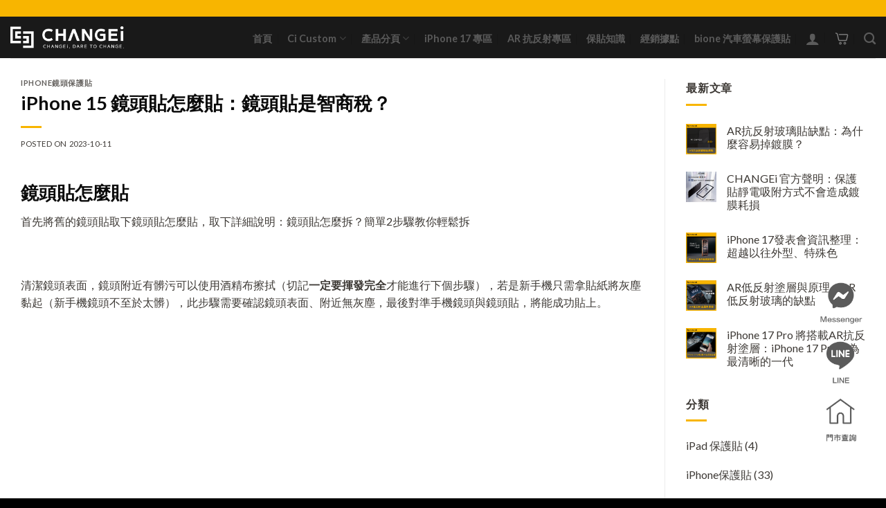

--- FILE ---
content_type: text/html; charset=UTF-8
request_url: https://changei.shop/apply-len-protector/
body_size: 29568
content:
<!DOCTYPE html>
<!--[if IE 9 ]> <html lang="zh-TW" class="ie9 loading-site no-js"> <![endif]-->
<!--[if IE 8 ]> <html lang="zh-TW" class="ie8 loading-site no-js"> <![endif]-->
<!--[if (gte IE 9)|!(IE)]><!--><html lang="zh-TW" class="loading-site no-js"> <!--<![endif]-->
<head>
<meta charset="UTF-8" />
<link rel="profile" href="https://gmpg.org/xfn/11" />
<link rel="pingback" href="https://changei.shop/xmlrpc.php" />
<script>document.documentElement.className = document.documentElement.className + ' yes-js js_active js'</script>
<script>(function(html){html.className = html.className.replace(/\bno-js\b/,'js')})(document.documentElement);</script>
<script type="text/javascript">function theChampLoadEvent(e){var t=window.onload;if(typeof window.onload!="function"){window.onload=e}else{window.onload=function(){t();e()}}}</script>
<script type="text/javascript">var theChampDefaultLang = 'zh_TW', theChampCloseIconPath = 'https://changei.shop/wp-content/plugins/super-socializer/images/close.png';</script>
<script>var theChampSiteUrl = 'https://changei.shop', theChampVerified = 0, theChampEmailPopup = 0, heateorSsMoreSharePopupSearchText = 'Search';</script>
<style type="text/css">
.the_champ_button_instagram span.the_champ_svg,a.the_champ_instagram span.the_champ_svg{background:radial-gradient(circle at 30% 107%,#fdf497 0,#fdf497 5%,#fd5949 45%,#d6249f 60%,#285aeb 90%)}
.the_champ_horizontal_sharing .the_champ_svg,.heateor_ss_standard_follow_icons_container .the_champ_svg{
color: #fff;
border-width: 0px;
border-style: solid;
border-color: transparent;
}
.the_champ_horizontal_sharing .theChampTCBackground{
color:#666;
}
.the_champ_horizontal_sharing span.the_champ_svg:hover,.heateor_ss_standard_follow_icons_container span.the_champ_svg:hover{
border-color: transparent;
}
.the_champ_vertical_sharing span.the_champ_svg,.heateor_ss_floating_follow_icons_container span.the_champ_svg{
color: #fff;
border-width: 0px;
border-style: solid;
border-color: transparent;
}
.the_champ_vertical_sharing .theChampTCBackground{
color:#666;
}
.the_champ_vertical_sharing span.the_champ_svg:hover,.heateor_ss_floating_follow_icons_container span.the_champ_svg:hover{
border-color: transparent;
}
@media screen and (max-width:783px){.the_champ_vertical_sharing{display:none!important}}div.heateor_ss_mobile_footer{display:none;}@media screen and (max-width:783px){div.the_champ_bottom_sharing div.the_champ_sharing_ul .theChampTCBackground{width:100%!important;background-color:white}div.the_champ_bottom_sharing{width:100%!important;left:0!important;}div.the_champ_bottom_sharing a{width:12.5% !important;margin:0!important;padding:0!important;}div.the_champ_bottom_sharing .the_champ_svg{width:100%!important;}div.the_champ_bottom_sharing div.theChampTotalShareCount{font-size:.7em!important;line-height:28px!important}div.the_champ_bottom_sharing div.theChampTotalShareText{font-size:.5em!important;line-height:0px!important}div.heateor_ss_mobile_footer{display:block;height:40px;}.the_champ_bottom_sharing{padding:0!important;display:block!important;width: auto!important;bottom:-2px!important;top: auto!important;}.the_champ_bottom_sharing .the_champ_square_count{line-height: inherit;}.the_champ_bottom_sharing .theChampSharingArrow{display:none;}.the_champ_bottom_sharing .theChampTCBackground{margin-right: 1.1em !important}}</style>
<meta name='robots' content='index, follow, max-image-preview:large, max-snippet:-1, max-video-preview:-1' />
<meta name="viewport" content="width=device-width, initial-scale=1, maximum-scale=1" />
<!-- This site is optimized with the Yoast SEO plugin v20.6 - https://yoast.com/wordpress/plugins/seo/ -->
<title>iPhone 15 鏡頭貼怎麼貼：鏡頭貼是智商稅？ - CHANGEi 橙艾創新-獨家保護貼防水聽筒網發明</title>
<link rel="canonical" href="https://changei.shop/apply-len-protector/" />
<meta property="og:locale" content="zh_TW" />
<meta property="og:type" content="article" />
<meta property="og:title" content="iPhone 15 鏡頭貼怎麼貼：鏡頭貼是智商稅？ - CHANGEi 橙艾創新-獨家保護貼防水聽筒網發明" />
<meta property="og:description" content="鏡頭貼怎麼貼 首先將舊的鏡頭貼取下鏡頭貼怎麼貼，取下詳細說明：鏡頭貼怎麼拆？簡單2步驟教你輕鬆拆 &nbsp;" />
<meta property="og:url" content="https://changei.shop/apply-len-protector/" />
<meta property="og:site_name" content="CHANGEi 橙艾創新-獨家保護貼防水聽筒網發明" />
<meta property="article:published_time" content="2023-10-11T09:38:46+00:00" />
<meta property="article:modified_time" content="2023-11-27T09:08:01+00:00" />
<meta property="og:image" content="https://changei.shop/wp-content/uploads/2023/10/ＡＲ鏡頭貼1200-×-628-像素.png" />
<meta property="og:image:width" content="1200" />
<meta property="og:image:height" content="628" />
<meta property="og:image:type" content="image/png" />
<meta name="author" content="CHANGE i 橙艾" />
<meta name="twitter:card" content="summary_large_image" />
<meta name="twitter:label1" content="Written by" />
<meta name="twitter:data1" content="CHANGE i 橙艾" />
<meta name="twitter:label2" content="預估閱讀時間" />
<meta name="twitter:data2" content="1 分鐘" />
<script type="application/ld+json" class="yoast-schema-graph">{"@context":"https://schema.org","@graph":[{"@type":"Article","@id":"https://changei.shop/apply-len-protector/#article","isPartOf":{"@id":"https://changei.shop/apply-len-protector/"},"author":{"name":"CHANGE i 橙艾","@id":"https://changei.shop/#/schema/person/0677dec277fef1636dfe9eb03835f2a3"},"headline":"iPhone 15 鏡頭貼怎麼貼：鏡頭貼是智商稅？","datePublished":"2023-10-11T09:38:46+00:00","dateModified":"2023-11-27T09:08:01+00:00","mainEntityOfPage":{"@id":"https://changei.shop/apply-len-protector/"},"wordCount":21,"commentCount":0,"publisher":{"@id":"https://changei.shop/#organization"},"image":{"@id":"https://changei.shop/apply-len-protector/#primaryimage"},"thumbnailUrl":"https://changei.shop/wp-content/uploads/2023/10/ＡＲＲ鏡頭貼.png","articleSection":["iPhone鏡頭保護貼"],"inLanguage":"zh-TW","potentialAction":[{"@type":"CommentAction","name":"Comment","target":["https://changei.shop/apply-len-protector/#respond"]}]},{"@type":"WebPage","@id":"https://changei.shop/apply-len-protector/","url":"https://changei.shop/apply-len-protector/","name":"iPhone 15 鏡頭貼怎麼貼：鏡頭貼是智商稅？ - CHANGEi 橙艾創新-獨家保護貼防水聽筒網發明","isPartOf":{"@id":"https://changei.shop/#website"},"primaryImageOfPage":{"@id":"https://changei.shop/apply-len-protector/#primaryimage"},"image":{"@id":"https://changei.shop/apply-len-protector/#primaryimage"},"thumbnailUrl":"https://changei.shop/wp-content/uploads/2023/10/ＡＲＲ鏡頭貼.png","datePublished":"2023-10-11T09:38:46+00:00","dateModified":"2023-11-27T09:08:01+00:00","breadcrumb":{"@id":"https://changei.shop/apply-len-protector/#breadcrumb"},"inLanguage":"zh-TW","potentialAction":[{"@type":"ReadAction","target":["https://changei.shop/apply-len-protector/"]}]},{"@type":"ImageObject","inLanguage":"zh-TW","@id":"https://changei.shop/apply-len-protector/#primaryimage","url":"https://changei.shop/wp-content/uploads/2023/10/ＡＲＲ鏡頭貼.png","contentUrl":"https://changei.shop/wp-content/uploads/2023/10/ＡＲＲ鏡頭貼.png","width":800,"height":800},{"@type":"BreadcrumbList","@id":"https://changei.shop/apply-len-protector/#breadcrumb","itemListElement":[{"@type":"ListItem","position":1,"name":"首頁","item":"https://changei.shop/"},{"@type":"ListItem","position":2,"name":"保貼知識","item":"https://changei.shop/blog/"},{"@type":"ListItem","position":3,"name":"iPhone 15 鏡頭貼怎麼貼：鏡頭貼是智商稅？"}]},{"@type":"WebSite","@id":"https://changei.shop/#website","url":"https://changei.shop/","name":"CHANGEi 橙艾創新-獨家保護貼防水聽筒網發明","description":"","publisher":{"@id":"https://changei.shop/#organization"},"potentialAction":[{"@type":"SearchAction","target":{"@type":"EntryPoint","urlTemplate":"https://changei.shop/?s={search_term_string}"},"query-input":"required name=search_term_string"}],"inLanguage":"zh-TW"},{"@type":"Organization","@id":"https://changei.shop/#organization","name":"CHANGEi 橙艾創新-獨家保護貼防水聽筒網發明","url":"https://changei.shop/","logo":{"@type":"ImageObject","inLanguage":"zh-TW","@id":"https://changei.shop/#/schema/logo/image/","url":"https://changei.shop/wp-content/uploads/2023/04/橙艾_favicon-.png","contentUrl":"https://changei.shop/wp-content/uploads/2023/04/橙艾_favicon-.png","width":50,"height":50,"caption":"CHANGEi 橙艾創新-獨家保護貼防水聽筒網發明"},"image":{"@id":"https://changei.shop/#/schema/logo/image/"}},{"@type":"Person","@id":"https://changei.shop/#/schema/person/0677dec277fef1636dfe9eb03835f2a3","name":"CHANGE i 橙艾","image":{"@type":"ImageObject","inLanguage":"zh-TW","@id":"https://changei.shop/#/schema/person/image/","url":"https://secure.gravatar.com/avatar/88c429b6f1ee93d2e85bda4ca8fbfb19?s=96&d=mm&r=g","contentUrl":"https://secure.gravatar.com/avatar/88c429b6f1ee93d2e85bda4ca8fbfb19?s=96&d=mm&r=g","caption":"CHANGE i 橙艾"},"url":"https://changei.shop/author/herjl122862602/"}]}</script>
<!-- / Yoast SEO plugin. -->
<link rel='dns-prefetch' href='//maps.google.com' />
<link rel='dns-prefetch' href='//cdn.jsdelivr.net' />
<link rel='dns-prefetch' href='//fonts.googleapis.com' />
<link rel="alternate" type="application/rss+xml" title="訂閱《CHANGEi 橙艾創新-獨家保護貼防水聽筒網發明》&raquo; 資訊提供" href="https://changei.shop/feed/" />
<link rel="alternate" type="application/rss+xml" title="訂閱《CHANGEi 橙艾創新-獨家保護貼防水聽筒網發明》&raquo; 留言的資訊提供" href="https://changei.shop/comments/feed/" />
<link rel="alternate" type="application/rss+xml" title="訂閱《CHANGEi 橙艾創新-獨家保護貼防水聽筒網發明 》&raquo;〈iPhone 15 鏡頭貼怎麼貼：鏡頭貼是智商稅？〉留言的資訊提供" href="https://changei.shop/apply-len-protector/feed/" />
<link rel="prefetch" href="https://changei.shop/wp-content/themes/flatsome/assets/js/chunk.countup.fe2c1016.js" />
<link rel="prefetch" href="https://changei.shop/wp-content/themes/flatsome/assets/js/chunk.sticky-sidebar.a58a6557.js" />
<link rel="prefetch" href="https://changei.shop/wp-content/themes/flatsome/assets/js/chunk.tooltips.29144c1c.js" />
<link rel="prefetch" href="https://changei.shop/wp-content/themes/flatsome/assets/js/chunk.vendors-popups.947eca5c.js" />
<link rel="prefetch" href="https://changei.shop/wp-content/themes/flatsome/assets/js/chunk.vendors-slider.f0d2cbc9.js" />
<style id='wp-block-library-inline-css' type='text/css'>
:root{--wp-admin-theme-color:#007cba;--wp-admin-theme-color--rgb:0,124,186;--wp-admin-theme-color-darker-10:#006ba1;--wp-admin-theme-color-darker-10--rgb:0,107,161;--wp-admin-theme-color-darker-20:#005a87;--wp-admin-theme-color-darker-20--rgb:0,90,135;--wp-admin-border-width-focus:2px}@media (-webkit-min-device-pixel-ratio:2),(min-resolution:192dpi){:root{--wp-admin-border-width-focus:1.5px}}.wp-element-button{cursor:pointer}:root{--wp--preset--font-size--normal:16px;--wp--preset--font-size--huge:42px}:root .has-very-light-gray-background-color{background-color:#eee}:root .has-very-dark-gray-background-color{background-color:#313131}:root .has-very-light-gray-color{color:#eee}:root .has-very-dark-gray-color{color:#313131}:root .has-vivid-green-cyan-to-vivid-cyan-blue-gradient-background{background:linear-gradient(135deg,#00d084,#0693e3)}:root .has-purple-crush-gradient-background{background:linear-gradient(135deg,#34e2e4,#4721fb 50%,#ab1dfe)}:root .has-hazy-dawn-gradient-background{background:linear-gradient(135deg,#faaca8,#dad0ec)}:root .has-subdued-olive-gradient-background{background:linear-gradient(135deg,#fafae1,#67a671)}:root .has-atomic-cream-gradient-background{background:linear-gradient(135deg,#fdd79a,#004a59)}:root .has-nightshade-gradient-background{background:linear-gradient(135deg,#330968,#31cdcf)}:root .has-midnight-gradient-background{background:linear-gradient(135deg,#020381,#2874fc)}.has-regular-font-size{font-size:1em}.has-larger-font-size{font-size:2.625em}.has-normal-font-size{font-size:var(--wp--preset--font-size--normal)}.has-huge-font-size{font-size:var(--wp--preset--font-size--huge)}.has-text-align-center{text-align:center}.has-text-align-left{text-align:left}.has-text-align-right{text-align:right}#end-resizable-editor-section{display:none}.aligncenter{clear:both}.items-justified-left{justify-content:flex-start}.items-justified-center{justify-content:center}.items-justified-right{justify-content:flex-end}.items-justified-space-between{justify-content:space-between}.screen-reader-text{border:0;clip:rect(1px,1px,1px,1px);clip-path:inset(50%);height:1px;margin:-1px;overflow:hidden;padding:0;position:absolute;width:1px;word-wrap:normal!important}.screen-reader-text:focus{background-color:#ddd;clip:auto!important;clip-path:none;color:#444;display:block;font-size:1em;height:auto;left:5px;line-height:normal;padding:15px 23px 14px;text-decoration:none;top:5px;width:auto;z-index:100000}html :where(.has-border-color){border-style:solid}html :where([style*=border-top-color]){border-top-style:solid}html :where([style*=border-right-color]){border-right-style:solid}html :where([style*=border-bottom-color]){border-bottom-style:solid}html :where([style*=border-left-color]){border-left-style:solid}html :where([style*=border-width]){border-style:solid}html :where([style*=border-top-width]){border-top-style:solid}html :where([style*=border-right-width]){border-right-style:solid}html :where([style*=border-bottom-width]){border-bottom-style:solid}html :where([style*=border-left-width]){border-left-style:solid}html :where(img[class*=wp-image-]){height:auto;max-width:100%}figure{margin:0 0 1em}
</style>
<!-- <link rel='stylesheet' id='classic-theme-styles-css' href='https://changei.shop/wp-includes/css/classic-themes.min.css?ver=1' type='text/css' media='all' /> -->
<!-- <link rel='stylesheet' id='contact-form-7-css' href='https://changei.shop/wp-content/plugins/contact-form-7/includes/css/styles.css?ver=5.7.5.1' type='text/css' media='all' /> -->
<link rel="stylesheet" type="text/css" href="//changei.shop/wp-content/cache/wpfc-minified/djpohsvh/br9e5.css" media="all"/>
<style id='woocommerce-inline-inline-css' type='text/css'>
.woocommerce form .form-row .required { visibility: visible; }
</style>
<!-- <link rel='stylesheet' id='flatsome-woocommerce-wishlist-css' href='https://changei.shop/wp-content/themes/flatsome/inc/integrations/wc-yith-wishlist/wishlist.css?ver=3.10.2' type='text/css' media='all' /> -->
<!-- <link rel='stylesheet' id='the_champ_frontend_css-css' href='https://changei.shop/wp-content/plugins/super-socializer/css/front.css?ver=7.13.47' type='text/css' media='all' /> -->
<!-- <link rel='stylesheet' id='flatsome-main-css' href='https://changei.shop/wp-content/themes/flatsome/assets/css/flatsome.css?ver=3.15.2' type='text/css' media='all' /> -->
<link rel="stylesheet" type="text/css" href="//changei.shop/wp-content/cache/wpfc-minified/l9qd1w33/br9e5.css" media="all"/>
<style id='flatsome-main-inline-css' type='text/css'>
@font-face {
font-family: "fl-icons";
font-display: block;
src: url(https://changei.shop/wp-content/themes/flatsome/assets/css/icons/fl-icons.eot?v=3.15.2);
src:
url(https://changei.shop/wp-content/themes/flatsome/assets/css/icons/fl-icons.eot#iefix?v=3.15.2) format("embedded-opentype"),
url(https://changei.shop/wp-content/themes/flatsome/assets/css/icons/fl-icons.woff2?v=3.15.2) format("woff2"),
url(https://changei.shop/wp-content/themes/flatsome/assets/css/icons/fl-icons.ttf?v=3.15.2) format("truetype"),
url(https://changei.shop/wp-content/themes/flatsome/assets/css/icons/fl-icons.woff?v=3.15.2) format("woff"),
url(https://changei.shop/wp-content/themes/flatsome/assets/css/icons/fl-icons.svg?v=3.15.2#fl-icons) format("svg");
}
</style>
<!-- <link rel='stylesheet' id='flatsome-shop-css' href='https://changei.shop/wp-content/themes/flatsome/assets/css/flatsome-shop.css?ver=3.15.2' type='text/css' media='all' /> -->
<!-- <link rel='stylesheet' id='flatsome-style-css' href='https://changei.shop/wp-content/themes/flatsome-child/style.css?ver=3.0' type='text/css' media='all' /> -->
<link rel="stylesheet" type="text/css" href="//changei.shop/wp-content/cache/wpfc-minified/dsz95r23/br9e5.css" media="all"/>
<link rel='stylesheet' id='flatsome-googlefonts-css' href='//fonts.googleapis.com/css?family=Lato%3Aregular%2C700%2C400%2C700%7CDancing+Script%3Aregular%2C400&#038;display=swap&#038;ver=3.9' type='text/css' media='all' />
<script src='//changei.shop/wp-content/cache/wpfc-minified/9mg09rq1/br9e5.js' type="text/javascript"></script>
<!-- <script type='text/javascript' src='https://changei.shop/wp-includes/js/jquery/jquery.min.js?ver=3.6.1' id='jquery-core-js'></script> -->
<!-- <script type='text/javascript' src='https://changei.shop/wp-includes/js/jquery/jquery-migrate.min.js?ver=3.3.2' id='jquery-migrate-js'></script> -->
<link rel="https://api.w.org/" href="https://changei.shop/wp-json/" /><link rel="alternate" type="application/json" href="https://changei.shop/wp-json/wp/v2/posts/5515" /><link rel="EditURI" type="application/rsd+xml" title="RSD" href="https://changei.shop/xmlrpc.php?rsd" />
<link rel="wlwmanifest" type="application/wlwmanifest+xml" href="https://changei.shop/wp-includes/wlwmanifest.xml" />
<meta name="generator" content="WordPress 6.1.1" />
<meta name="generator" content="WooCommerce 7.5.1" />
<link rel='shortlink' href='https://changei.shop/?p=5515' />
<link rel="alternate" type="application/json+oembed" href="https://changei.shop/wp-json/oembed/1.0/embed?url=https%3A%2F%2Fchangei.shop%2Fapply-len-protector%2F" />
<link rel="alternate" type="text/xml+oembed" href="https://changei.shop/wp-json/oembed/1.0/embed?url=https%3A%2F%2Fchangei.shop%2Fapply-len-protector%2F&#038;format=xml" />
<!-- HFCM by 99 Robots - Snippet # 1: 20230413-GA -->
<!-- Google tag (gtag.js) -->
<script async src="https://www.googletagmanager.com/gtag/js?id=UA-202349661-3"></script>
<script>
window.dataLayer = window.dataLayer || [];
function gtag(){dataLayer.push(arguments);}
gtag('js', new Date());
gtag('config', 'UA-202349661-3');
</script>
<!-- /end HFCM by 99 Robots -->
<style>.bg{opacity: 0; transition: opacity 1s; -webkit-transition: opacity 1s;} .bg-loaded{opacity: 1;}</style><!--[if IE]><link rel="stylesheet" type="text/css" href="https://changei.shop/wp-content/themes/flatsome/assets/css/ie-fallback.css"><script src="//cdnjs.cloudflare.com/ajax/libs/html5shiv/3.6.1/html5shiv.js"></script><script>var head = document.getElementsByTagName('head')[0],style = document.createElement('style');style.type = 'text/css';style.styleSheet.cssText = ':before,:after{content:none !important';head.appendChild(style);setTimeout(function(){head.removeChild(style);}, 0);</script><script src="https://changei.shop/wp-content/themes/flatsome/assets/libs/ie-flexibility.js"></script><![endif]-->	<noscript><style>.woocommerce-product-gallery{ opacity: 1 !important; }</style></noscript>
<link rel="icon" href="https://changei.shop/wp-content/uploads/2023/04/橙艾_favicon-.png" sizes="32x32" />
<link rel="icon" href="https://changei.shop/wp-content/uploads/2023/04/橙艾_favicon-.png" sizes="192x192" />
<link rel="apple-touch-icon" href="https://changei.shop/wp-content/uploads/2023/04/橙艾_favicon-.png" />
<meta name="msapplication-TileImage" content="https://changei.shop/wp-content/uploads/2023/04/橙艾_favicon-.png" />
<style id="custom-css" type="text/css">:root {--primary-color: #f8b500;}.full-width .ubermenu-nav, .container, .row{max-width: 1320px}.row.row-collapse{max-width: 1290px}.row.row-small{max-width: 1312.5px}.row.row-large{max-width: 1350px}.sticky-add-to-cart--active, #wrapper,#main,#main.dark{background-color: #ffffff}.header-main{height: 60px}#logo img{max-height: 60px}#logo{width:164px;}.header-bottom{min-height: 10px}.header-top{min-height: 24px}.transparent .header-main{height: 265px}.transparent #logo img{max-height: 265px}.has-transparent + .page-title:first-of-type,.has-transparent + #main > .page-title,.has-transparent + #main > div > .page-title,.has-transparent + #main .page-header-wrapper:first-of-type .page-title{padding-top: 295px;}.header.show-on-scroll,.stuck .header-main{height:60px!important}.stuck #logo img{max-height: 60px!important}.search-form{ width: 91%;}.header-bg-color {background-color: rgba(0,0,0,0.9)}.header-bottom {background-color: #f1f1f1}.top-bar-nav > li > a{line-height: 16px }.header-wrapper:not(.stuck) .header-main .header-nav{margin-top: 3px }.header-bottom-nav > li > a{line-height: 36px }@media (max-width: 549px) {.header-main{height: 69px}#logo img{max-height: 69px}}.main-menu-overlay{background-color: #ffffff}.nav-dropdown-has-arrow.nav-dropdown-has-border li.has-dropdown:before{border-bottom-color: #FFFFFF;}.nav .nav-dropdown{border-color: #FFFFFF }.nav-dropdown-has-arrow li.has-dropdown:after{border-bottom-color: #FFFFFF;}.nav .nav-dropdown{background-color: #FFFFFF}.header-top{background-color:#f8b500!important;}/* Color */.accordion-title.active, .has-icon-bg .icon .icon-inner,.logo a, .primary.is-underline, .primary.is-link, .badge-outline .badge-inner, .nav-outline > li.active> a,.nav-outline >li.active > a, .cart-icon strong,[data-color='primary'], .is-outline.primary{color: #f8b500;}/* Color !important */[data-text-color="primary"]{color: #f8b500!important;}/* Background Color */[data-text-bg="primary"]{background-color: #f8b500;}/* Background */.scroll-to-bullets a,.featured-title, .label-new.menu-item > a:after, .nav-pagination > li > .current,.nav-pagination > li > span:hover,.nav-pagination > li > a:hover,.has-hover:hover .badge-outline .badge-inner,button[type="submit"], .button.wc-forward:not(.checkout):not(.checkout-button), .button.submit-button, .button.primary:not(.is-outline),.featured-table .title,.is-outline:hover, .has-icon:hover .icon-label,.nav-dropdown-bold .nav-column li > a:hover, .nav-dropdown.nav-dropdown-bold > li > a:hover, .nav-dropdown-bold.dark .nav-column li > a:hover, .nav-dropdown.nav-dropdown-bold.dark > li > a:hover, .header-vertical-menu__opener ,.is-outline:hover, .tagcloud a:hover,.grid-tools a, input[type='submit']:not(.is-form), .box-badge:hover .box-text, input.button.alt,.nav-box > li > a:hover,.nav-box > li.active > a,.nav-pills > li.active > a ,.current-dropdown .cart-icon strong, .cart-icon:hover strong, .nav-line-bottom > li > a:before, .nav-line-grow > li > a:before, .nav-line > li > a:before,.banner, .header-top, .slider-nav-circle .flickity-prev-next-button:hover svg, .slider-nav-circle .flickity-prev-next-button:hover .arrow, .primary.is-outline:hover, .button.primary:not(.is-outline), input[type='submit'].primary, input[type='submit'].primary, input[type='reset'].button, input[type='button'].primary, .badge-inner{background-color: #f8b500;}/* Border */.nav-vertical.nav-tabs > li.active > a,.scroll-to-bullets a.active,.nav-pagination > li > .current,.nav-pagination > li > span:hover,.nav-pagination > li > a:hover,.has-hover:hover .badge-outline .badge-inner,.accordion-title.active,.featured-table,.is-outline:hover, .tagcloud a:hover,blockquote, .has-border, .cart-icon strong:after,.cart-icon strong,.blockUI:before, .processing:before,.loading-spin, .slider-nav-circle .flickity-prev-next-button:hover svg, .slider-nav-circle .flickity-prev-next-button:hover .arrow, .primary.is-outline:hover{border-color: #f8b500}.nav-tabs > li.active > a{border-top-color: #f8b500}.widget_shopping_cart_content .blockUI.blockOverlay:before { border-left-color: #f8b500 }.woocommerce-checkout-review-order .blockUI.blockOverlay:before { border-left-color: #f8b500 }/* Fill */.slider .flickity-prev-next-button:hover svg,.slider .flickity-prev-next-button:hover .arrow{fill: #f8b500;}/* Background Color */[data-icon-label]:after, .secondary.is-underline:hover,.secondary.is-outline:hover,.icon-label,.button.secondary:not(.is-outline),.button.alt:not(.is-outline), .badge-inner.on-sale, .button.checkout, .single_add_to_cart_button, .current .breadcrumb-step{ background-color:#3d3935; }[data-text-bg="secondary"]{background-color: #3d3935;}/* Color */.secondary.is-underline,.secondary.is-link, .secondary.is-outline,.stars a.active, .star-rating:before, .woocommerce-page .star-rating:before,.star-rating span:before, .color-secondary{color: #3d3935}/* Color !important */[data-text-color="secondary"]{color: #3d3935!important;}/* Border */.secondary.is-outline:hover{border-color:#3d3935}body{font-family:"Lato", sans-serif}body{font-weight: 400}body{color: #3d3935}.nav > li > a {font-family:"Lato", sans-serif;}.mobile-sidebar-levels-2 .nav > li > ul > li > a {font-family:"Lato", sans-serif;}.nav > li > a {font-weight: 700;}.mobile-sidebar-levels-2 .nav > li > ul > li > a {font-weight: 700;}h1,h2,h3,h4,h5,h6,.heading-font, .off-canvas-center .nav-sidebar.nav-vertical > li > a{font-family: "Lato", sans-serif;}h1,h2,h3,h4,h5,h6,.heading-font,.banner h1,.banner h2{font-weight: 700;}h1,h2,h3,h4,h5,h6,.heading-font{color: #0a0a0a;}.alt-font{font-family: "Dancing Script", sans-serif;}.alt-font{font-weight: 400!important;}.header:not(.transparent) .header-nav-main.nav > li > a:hover,.header:not(.transparent) .header-nav-main.nav > li.active > a,.header:not(.transparent) .header-nav-main.nav > li.current > a,.header:not(.transparent) .header-nav-main.nav > li > a.active,.header:not(.transparent) .header-nav-main.nav > li > a.current{color: #ffffff;}.header-nav-main.nav-line-bottom > li > a:before,.header-nav-main.nav-line-grow > li > a:before,.header-nav-main.nav-line > li > a:before,.header-nav-main.nav-box > li > a:hover,.header-nav-main.nav-box > li.active > a,.header-nav-main.nav-pills > li > a:hover,.header-nav-main.nav-pills > li.active > a{color:#FFF!important;background-color: #ffffff;}a{color: #3d3935;}a:hover{color: #f8b500;}.tagcloud a:hover{border-color: #f8b500;background-color: #f8b500;}.is-divider{background-color: #f8b500;}.shop-page-title.featured-title .title-overlay{background-color: #ffffff;}.has-equal-box-heights .box-image {padding-top: 100%;}@media screen and (min-width: 550px){.products .box-vertical .box-image{min-width: 500px!important;width: 500px!important;}}.header-main .social-icons,.header-main .cart-icon strong,.header-main .menu-title,.header-main .header-button > .button.is-outline,.header-main .nav > li > a > i:not(.icon-angle-down){color: #5b5b5b!important;}.header-main .header-button > .button.is-outline,.header-main .cart-icon strong:after,.header-main .cart-icon strong{border-color: #5b5b5b!important;}.header-main .header-button > .button:not(.is-outline){background-color: #5b5b5b!important;}.header-main .current-dropdown .cart-icon strong,.header-main .header-button > .button:hover,.header-main .header-button > .button:hover i,.header-main .header-button > .button:hover span{color:#FFF!important;}.header-main .menu-title:hover,.header-main .social-icons a:hover,.header-main .header-button > .button.is-outline:hover,.header-main .nav > li > a:hover > i:not(.icon-angle-down){color: #5b5b5b!important;}.header-main .current-dropdown .cart-icon strong,.header-main .header-button > .button:hover{background-color: #5b5b5b!important;}.header-main .current-dropdown .cart-icon strong:after,.header-main .current-dropdown .cart-icon strong,.header-main .header-button > .button:hover{border-color: #5b5b5b!important;}.footer-1{background-color: #ffffff}.footer-2{background-color: #605b56}.absolute-footer, html{background-color: #000000}.page-title-small + main .product-container > .row{padding-top:0;}/* Custom CSS *//*選單位置調整*/.nav-left {margin-left: 16%;}/* 保貼 (文章) 封面圖方形*/.blog .box-image .image-cover {padding-top: 100% !important;}/* 商品收藏愛心移除 */button.wishlist-button.button.is-outline.circle.icon {display: none;}/*Footer 修改*/.hovercolor a:hover{color:#000000 !important;}@media screen and (min-width: 850px){.col-divided {border-right: none;}}/*購物車總計 的邊框拿掉*/th.product-name {border: none;}/* 單邊浮動按鈕 */#socket {z-index:10;}#popup_btn {position: fixed; right: 30px;bottom: 9%; z-index: 999; width:70px; text-align:center;}#popup_btn a{text-align:center;}#popup_btn img{width:100%; height: auto; max-width:100px; -webkit-transition: all .5s;-o-transition: all .5s;transition: all .5s;margin-bottom:10px;}@media only screen and (max-width:767px){#popup_btn {display:none;}}.hide-for-medium.back-to-top{display:block!important;} /*置頂按鈕*/.back-to-top.active{margin-right:1.7em;}/*浮動按鈕手機版底下 sticky bottom*/.sticky-mobile-menu {position: fixed;left: 0;bottom: 0;z-index: 999;-webkit-box-shadow: 0px -8px 29px -12px rgba(0,0,0,0.2);box-shadow: 0px -8px 29px -12px rgba(0,0,0,0.2);}.sticky-mobile-menu .icon-box-center .icon-box-img {margin: 0 auto 4px;}@media (max-width: 549px) {#footer {margin-bottom: 90px;}}/*商品頁面下拉選項*/select, .select-resize-ghost, .select2-container .select2-choice, .select2-container .select2-selection{border:2px solid #f8b500;border-radius:30px;padding:10px 30px; height:inherit;text-align:center;background-image:url(/wp-content/uploads/2023/03/Polygon-2.png);background-position:right 1em top 50%;box-shadow:none;}table.variations label, legend{display:none;}/*購物車按鈕margin*/.single_variation_wrap{margin-top:8em;}/*商品sidebar*/div#product-sidebar ul.menu>li+li, .widget>ul>li+li{border-top:none;margin-top:5px;}/*product*/p.name.product-title.woocommerce-loop-product__title a{font-weight:bold;color:#000000 !important;}.productp{margin-top:-20px!important;}/*blockquote*/blockquote{font-size:inherit;border-left:5px solid #f8b500;font-style:normal;padding:0 1em;color:#f7b42a;font-weight:bold;}/*購物車 icon 位置*/li.cart-item.has-icon.has-dropdown{margin-bottom:3px;}/*選單置中*/.flex-col.hide-for-medium.flex-left.flex-grow{text-align:center;}ul.header-nav.header-nav-main.nav.nav-left.nav-divided.nav-size-medium.nav-spacing-large.nav-uppercase{display:inline-block;padding-right:120px !important;}/*地址表格*/p#billing_address_1_field ,p#shipping_address_1_field{width: 100%;}/* 訂單按鈕隱藏付款 */a.woocommerce-button.button.pay { display: none;}/* 經銷據點css */.map p {margin-bottom: 0;}.tel p {margin-bottom: 5px !important;}.adress p {margin-bottom: 5px !important;}@media screen and (min-width:990px){li.tab {padding-right: 10px;}li.tab.has-icon:last-child {padding-right: 0 !important;}}/*blog內頁樣式*/footer.entry-meta {font-size: .8em;border-top: 1px solid #ececec;border-bottom: 2px solid #ececec;padding: 0.5em 0 0.6em;display: none !important;}.op-7 {opacity: .7;display: none;}.byline {display: none;}/*footer icon*/.social-icons.follow-icons.full-width.text-center .is-outline{color:#3C3935 !important;}.social-icons.follow-icons.full-width.text-center a{margin-right:24px;}.social-icons.follow-icons.full-width.text-center .button.is-outline{border:solid 1px !important;}.pull-left{padding-top:15px;}.absolute-footer{padding:5px 0 5px;}/*首頁文章不要底線*/.box-blog-post .is-divider{display:none;}/*手機版選單在電腦隱藏*/@media screen and (min-width:768px) {.mobilemenu{display:none;}}/*隱藏額外資訊*/li#tab-title-additional_information{display:none;}.breadcrumbs{display:none;}/*Google Map調整*/.fc-infowindow-aare p{font-family: Montserrat, sans-serif;font-weight: 300;font-size: 13px;color: #3D3935;line-height: 23px;background-color: rgba(0, 0, 0, 0);font-style: normal;}.wpgmp_infowindow.fc-infowindow-aare{padding: 10px 0px 15px 0px !important;}.wpgmp-map-1 .fc-location-marker.fc-css{border-bottom: 1px solid #e1e1e1; padding-bottom: 10px !important;}/* Custom CSS Mobile */@media (max-width: 549px){/* 手機版英文顯示大小寫 */.nav-uppercase>li>a {text-transform: none;}/* 手機版標題大小 */h2 {font-size: 28px !important;}h3 {font-size: 23px !important;}h4 {font-size: 18px !important;}.social-icons a.icon.button.circle{color:#3C3935 !important;margin-right:20px;}.off-canvas-right .mfp-content, .off-canvas-left .mfp-content{background-color:rgb(255 255 255);}.nav>li>a, .nav-dropdown>li>a, .nav-column>li>a, .nav-vertical-fly-out>li>a{color:rgb(0 0 0);}.mfp-close{color:#000;}/* 手機版 首頁保貼封面圖方形*/.home .show-for-small .col-inner .box-blog-post .box-image .image-cover {object-fit: contain !important; height: 384px !important; width: 100% !important;}.home .grid-col .box-image img {height: 384px !important;width: 384px !important;}.home .row .post-item{width: 100% !important; height: 384px !important;}}.label-new.menu-item > a:after{content:"New";}.label-hot.menu-item > a:after{content:"Hot";}.label-sale.menu-item > a:after{content:"Sale";}.label-popular.menu-item > a:after{content:"Popular";}</style>		<style type="text/css" id="wp-custom-css">
/* 保貼 (文章) 封面圖方形
.box-image .image-cover {padding-top: 100% !important;}*/		</style>
</head>
<body data-rsssl=1 class="post-template-default single single-post postid-5515 single-format-standard theme-flatsome woocommerce-no-js lightbox nav-dropdown-has-arrow nav-dropdown-has-shadow nav-dropdown-has-border">
<svg xmlns="http://www.w3.org/2000/svg" viewBox="0 0 0 0" width="0" height="0" focusable="false" role="none" style="visibility: hidden; position: absolute; left: -9999px; overflow: hidden;" ><defs><filter id="wp-duotone-dark-grayscale"><feColorMatrix color-interpolation-filters="sRGB" type="matrix" values=" .299 .587 .114 0 0 .299 .587 .114 0 0 .299 .587 .114 0 0 .299 .587 .114 0 0 " /><feComponentTransfer color-interpolation-filters="sRGB" ><feFuncR type="table" tableValues="0 0.49803921568627" /><feFuncG type="table" tableValues="0 0.49803921568627" /><feFuncB type="table" tableValues="0 0.49803921568627" /><feFuncA type="table" tableValues="1 1" /></feComponentTransfer><feComposite in2="SourceGraphic" operator="in" /></filter></defs></svg><svg xmlns="http://www.w3.org/2000/svg" viewBox="0 0 0 0" width="0" height="0" focusable="false" role="none" style="visibility: hidden; position: absolute; left: -9999px; overflow: hidden;" ><defs><filter id="wp-duotone-grayscale"><feColorMatrix color-interpolation-filters="sRGB" type="matrix" values=" .299 .587 .114 0 0 .299 .587 .114 0 0 .299 .587 .114 0 0 .299 .587 .114 0 0 " /><feComponentTransfer color-interpolation-filters="sRGB" ><feFuncR type="table" tableValues="0 1" /><feFuncG type="table" tableValues="0 1" /><feFuncB type="table" tableValues="0 1" /><feFuncA type="table" tableValues="1 1" /></feComponentTransfer><feComposite in2="SourceGraphic" operator="in" /></filter></defs></svg><svg xmlns="http://www.w3.org/2000/svg" viewBox="0 0 0 0" width="0" height="0" focusable="false" role="none" style="visibility: hidden; position: absolute; left: -9999px; overflow: hidden;" ><defs><filter id="wp-duotone-purple-yellow"><feColorMatrix color-interpolation-filters="sRGB" type="matrix" values=" .299 .587 .114 0 0 .299 .587 .114 0 0 .299 .587 .114 0 0 .299 .587 .114 0 0 " /><feComponentTransfer color-interpolation-filters="sRGB" ><feFuncR type="table" tableValues="0.54901960784314 0.98823529411765" /><feFuncG type="table" tableValues="0 1" /><feFuncB type="table" tableValues="0.71764705882353 0.25490196078431" /><feFuncA type="table" tableValues="1 1" /></feComponentTransfer><feComposite in2="SourceGraphic" operator="in" /></filter></defs></svg><svg xmlns="http://www.w3.org/2000/svg" viewBox="0 0 0 0" width="0" height="0" focusable="false" role="none" style="visibility: hidden; position: absolute; left: -9999px; overflow: hidden;" ><defs><filter id="wp-duotone-blue-red"><feColorMatrix color-interpolation-filters="sRGB" type="matrix" values=" .299 .587 .114 0 0 .299 .587 .114 0 0 .299 .587 .114 0 0 .299 .587 .114 0 0 " /><feComponentTransfer color-interpolation-filters="sRGB" ><feFuncR type="table" tableValues="0 1" /><feFuncG type="table" tableValues="0 0.27843137254902" /><feFuncB type="table" tableValues="0.5921568627451 0.27843137254902" /><feFuncA type="table" tableValues="1 1" /></feComponentTransfer><feComposite in2="SourceGraphic" operator="in" /></filter></defs></svg><svg xmlns="http://www.w3.org/2000/svg" viewBox="0 0 0 0" width="0" height="0" focusable="false" role="none" style="visibility: hidden; position: absolute; left: -9999px; overflow: hidden;" ><defs><filter id="wp-duotone-midnight"><feColorMatrix color-interpolation-filters="sRGB" type="matrix" values=" .299 .587 .114 0 0 .299 .587 .114 0 0 .299 .587 .114 0 0 .299 .587 .114 0 0 " /><feComponentTransfer color-interpolation-filters="sRGB" ><feFuncR type="table" tableValues="0 0" /><feFuncG type="table" tableValues="0 0.64705882352941" /><feFuncB type="table" tableValues="0 1" /><feFuncA type="table" tableValues="1 1" /></feComponentTransfer><feComposite in2="SourceGraphic" operator="in" /></filter></defs></svg><svg xmlns="http://www.w3.org/2000/svg" viewBox="0 0 0 0" width="0" height="0" focusable="false" role="none" style="visibility: hidden; position: absolute; left: -9999px; overflow: hidden;" ><defs><filter id="wp-duotone-magenta-yellow"><feColorMatrix color-interpolation-filters="sRGB" type="matrix" values=" .299 .587 .114 0 0 .299 .587 .114 0 0 .299 .587 .114 0 0 .299 .587 .114 0 0 " /><feComponentTransfer color-interpolation-filters="sRGB" ><feFuncR type="table" tableValues="0.78039215686275 1" /><feFuncG type="table" tableValues="0 0.94901960784314" /><feFuncB type="table" tableValues="0.35294117647059 0.47058823529412" /><feFuncA type="table" tableValues="1 1" /></feComponentTransfer><feComposite in2="SourceGraphic" operator="in" /></filter></defs></svg><svg xmlns="http://www.w3.org/2000/svg" viewBox="0 0 0 0" width="0" height="0" focusable="false" role="none" style="visibility: hidden; position: absolute; left: -9999px; overflow: hidden;" ><defs><filter id="wp-duotone-purple-green"><feColorMatrix color-interpolation-filters="sRGB" type="matrix" values=" .299 .587 .114 0 0 .299 .587 .114 0 0 .299 .587 .114 0 0 .299 .587 .114 0 0 " /><feComponentTransfer color-interpolation-filters="sRGB" ><feFuncR type="table" tableValues="0.65098039215686 0.40392156862745" /><feFuncG type="table" tableValues="0 1" /><feFuncB type="table" tableValues="0.44705882352941 0.4" /><feFuncA type="table" tableValues="1 1" /></feComponentTransfer><feComposite in2="SourceGraphic" operator="in" /></filter></defs></svg><svg xmlns="http://www.w3.org/2000/svg" viewBox="0 0 0 0" width="0" height="0" focusable="false" role="none" style="visibility: hidden; position: absolute; left: -9999px; overflow: hidden;" ><defs><filter id="wp-duotone-blue-orange"><feColorMatrix color-interpolation-filters="sRGB" type="matrix" values=" .299 .587 .114 0 0 .299 .587 .114 0 0 .299 .587 .114 0 0 .299 .587 .114 0 0 " /><feComponentTransfer color-interpolation-filters="sRGB" ><feFuncR type="table" tableValues="0.098039215686275 1" /><feFuncG type="table" tableValues="0 0.66274509803922" /><feFuncB type="table" tableValues="0.84705882352941 0.41960784313725" /><feFuncA type="table" tableValues="1 1" /></feComponentTransfer><feComposite in2="SourceGraphic" operator="in" /></filter></defs></svg>
<a class="skip-link screen-reader-text" href="#main">Skip to content</a>
<div id="wrapper">
<header id="header" class="header has-sticky sticky-jump">
<div class="header-wrapper">
<div id="top-bar" class="header-top hide-for-sticky nav-dark">
<div class="flex-row container">
<div class="flex-col hide-for-medium flex-left">
<ul class="nav nav-left medium-nav-center nav-small  nav-box">
</ul>
</div>
<div class="flex-col hide-for-medium flex-center">
<ul class="nav nav-center nav-small  nav-box">
</ul>
</div>
<div class="flex-col hide-for-medium flex-right">
<ul class="nav top-bar-nav nav-right nav-small  nav-box">
</ul>
</div>
<div class="flex-col show-for-medium flex-grow">
<ul class="nav nav-center nav-small mobile-nav  nav-box">
</ul>
</div>
</div>
</div>
<div id="masthead" class="header-main ">
<div class="header-inner flex-row container logo-left medium-logo-center" role="navigation">
<!-- Logo -->
<div id="logo" class="flex-col logo">
<!-- Header logo -->
<a href="https://changei.shop/" title="CHANGEi 橙艾創新-獨家保護貼防水聽筒網發明" rel="home">
<img width="1020" height="198" src="https://changei.shop/wp-content/uploads/2024/12/CHANGEi-白有小字.png" class="header_logo header-logo" alt="CHANGEi 橙艾創新-獨家保護貼防水聽筒網發明"/><img  width="1020" height="198" src="https://changei.shop/wp-content/uploads/2024/12/CHANGEi-白有小字.png" class="header-logo-dark" alt="CHANGEi 橙艾創新-獨家保護貼防水聽筒網發明"/></a>
</div>
<!-- Mobile Left Elements -->
<div class="flex-col show-for-medium flex-left">
<ul class="mobile-nav nav nav-left ">
<li class="nav-icon has-icon">
<a href="#" data-open="#main-menu" data-pos="left" data-bg="main-menu-overlay" data-color="" class="is-small" aria-label="Menu" aria-controls="main-menu" aria-expanded="false">
<i class="icon-menu" ></i>
<span class="menu-title uppercase hide-for-small">Menu</span>		</a>
</li>            </ul>
</div>
<!-- Left Elements -->
<div class="flex-col hide-for-medium flex-left
flex-grow">
<ul class="header-nav header-nav-main nav nav-left  nav-divided nav-size-medium nav-spacing-large" >
</ul>
</div>
<!-- Right Elements -->
<div class="flex-col hide-for-medium flex-right">
<ul class="header-nav header-nav-main nav nav-right  nav-divided nav-size-medium nav-spacing-large">
<li id="menu-item-340" class="menu-item menu-item-type-post_type menu-item-object-page menu-item-home menu-item-340 menu-item-design-default"><a href="https://changei.shop/" class="nav-top-link">首頁</a></li>
<li id="menu-item-9467" class="menu-item menu-item-type-custom menu-item-object-custom menu-item-has-children menu-item-9467 menu-item-design-default has-dropdown"><a href="#" class="nav-top-link">Ci Custom<i class="icon-angle-down" ></i></a>
<ul class="sub-menu nav-dropdown nav-dropdown-simple">
<li id="menu-item-9497" class="menu-item menu-item-type-post_type menu-item-object-page menu-item-9497"><a href="https://changei.shop/about-ci/">Ci Custom 中文版</a></li>
<li id="menu-item-9496" class="menu-item menu-item-type-post_type menu-item-object-page menu-item-9496"><a href="https://changei.shop/ci-custom-%e8%8b%b1%e6%96%87%e7%89%88/">Ci Custom 英文版</a></li>
</ul>
</li>
<li id="menu-item-1114" class="menu-item menu-item-type-custom menu-item-object-custom menu-item-has-children menu-item-1114 menu-item-design-default has-dropdown"><a href="/all-items/" class="nav-top-link">產品分頁<i class="icon-angle-down" ></i></a>
<ul class="sub-menu nav-dropdown nav-dropdown-simple">
<li id="menu-item-1190" class="menu-item menu-item-type-post_type menu-item-object-page menu-item-1190"><a href="https://changei.shop/item/iphone-screen-protector/">iPhone 保護貼</a></li>
<li id="menu-item-2549" class="menu-item menu-item-type-post_type menu-item-object-page menu-item-2549"><a href="https://changei.shop/item/len-protector/">iPhone 鏡頭保護貼</a></li>
<li id="menu-item-2548" class="menu-item menu-item-type-post_type menu-item-object-page menu-item-2548"><a href="https://changei.shop/item/ipad-macbook-screen-protector/">iPad/MacBook 保護貼</a></li>
<li id="menu-item-2547" class="menu-item menu-item-type-post_type menu-item-object-page menu-item-2547"><a href="https://changei.shop/item/apple-watch-screen-protector/">Apple Watch 螢幕保護貼</a></li>
<li id="menu-item-2550" class="menu-item menu-item-type-post_type menu-item-object-page menu-item-2550"><a href="https://changei.shop/item/charging-products/">充電周邊</a></li>
</ul>
</li>
<li id="menu-item-5294" class="menu-item menu-item-type-post_type menu-item-object-page menu-item-5294 menu-item-design-default"><a href="https://changei.shop/iphone-15-%e5%b0%88%e5%8d%80/" class="nav-top-link">iPhone 17 專區</a></li>
<li id="menu-item-8783" class="menu-item menu-item-type-post_type menu-item-object-page menu-item-8783 menu-item-design-default"><a href="https://changei.shop/ar-anti-reflective-items/" class="nav-top-link">AR 抗反射專區</a></li>
<li id="menu-item-782" class="menu-item menu-item-type-post_type menu-item-object-page current_page_parent menu-item-782 menu-item-design-default"><a href="https://changei.shop/blog/" class="nav-top-link">保貼知識</a></li>
<li id="menu-item-486" class="menu-item menu-item-type-post_type menu-item-object-page menu-item-486 menu-item-design-default"><a href="https://changei.shop/store/" class="nav-top-link">經銷據點</a></li>
<li id="menu-item-8232" class="menu-item menu-item-type-custom menu-item-object-custom menu-item-8232 menu-item-design-default"><a href="https://bione-studio.com/" class="nav-top-link">bione 汽車螢幕保護貼</a></li>
<li class="account-item has-icon
"
>
<a href="https://changei.shop/my-account/"
class="nav-top-link nav-top-not-logged-in is-small"
>
<i class="icon-user" ></i>
</a>
</li>
<li class="cart-item has-icon has-dropdown">
<a href="https://changei.shop/%e8%b3%bc%e7%89%a9%e8%bb%8a/" title="購物車" class="header-cart-link is-small">
<span class="image-icon header-cart-icon" data-icon-label="0">
<img class="cart-img-icon" alt="購物車" src="https://changei.shop/wp-content/uploads/2023/03/online-shopping-1.png"/>
</span>
</a>
<ul class="nav-dropdown nav-dropdown-simple">
<li class="html widget_shopping_cart">
<div class="widget_shopping_cart_content">
<p class="woocommerce-mini-cart__empty-message">購物車內沒有任何商品。</p>
</div>
</li>
</ul>
</li>
<li class="header-search header-search-dropdown has-icon has-dropdown menu-item-has-children">
<a href="#" aria-label="搜尋" class="is-small"><i class="icon-search" ></i></a>
<ul class="nav-dropdown nav-dropdown-simple">
<li class="header-search-form search-form html relative has-icon">
<div class="header-search-form-wrapper">
<div class="searchform-wrapper ux-search-box relative form-flat is-normal"><form role="search" method="get" class="searchform" action="https://changei.shop/">
<div class="flex-row relative">
<div class="flex-col search-form-categories">
<select class="search_categories resize-select mb-0" name="product_cat"><option value="" selected='selected'>All</option><option value="apple-watch-%e8%9e%a2%e5%b9%95%e4%bf%9d%e8%ad%b7%e8%b2%bc">APPLE WATCH 螢幕保護貼</option><option value="ipad-macbook-%e4%bf%9d%e8%ad%b7%e8%b2%bc">iPad/MacBook 保護貼</option><option value="iphone-%e4%bf%9d%e8%ad%b7%e8%b2%bc">iPhone 保護貼</option><option value="iphone-%e9%8f%a1%e9%a0%ad%e4%bf%9d%e8%ad%b7%e8%b2%bc">iPhone 鏡頭保護貼</option><option value="%e5%85%85%e9%9b%bb%e5%91%a8%e9%82%8a">充電周邊</option></select>			</div>
<div class="flex-col flex-grow">
<label class="screen-reader-text" for="woocommerce-product-search-field-0">搜尋關鍵字:</label>
<input type="search" id="woocommerce-product-search-field-0" class="search-field mb-0" placeholder="搜尋&hellip;" value="" name="s" />
<input type="hidden" name="post_type" value="product" />
</div>
<div class="flex-col">
<button type="submit" value="搜尋" class="ux-search-submit submit-button secondary button icon mb-0" aria-label="Submit">
<i class="icon-search" ></i>			</button>
</div>
</div>
<div class="live-search-results text-left z-top"></div>
</form>
</div>	</div>
</li>	</ul>
</li>
</ul>
</div>
<!-- Mobile Right Elements -->
<div class="flex-col show-for-medium flex-right">
<ul class="mobile-nav nav nav-right ">
<li class="cart-item has-icon">
<a href="https://changei.shop/%e8%b3%bc%e7%89%a9%e8%bb%8a/" class="header-cart-link off-canvas-toggle nav-top-link is-small" data-open="#cart-popup" data-class="off-canvas-cart" title="購物車" data-pos="right">
<span class="image-icon header-cart-icon" data-icon-label="0">
<img class="cart-img-icon" alt="購物車" src="https://changei.shop/wp-content/uploads/2023/03/online-shopping-1.png"/>
</span>
</a>
<!-- Cart Sidebar Popup -->
<div id="cart-popup" class="mfp-hide widget_shopping_cart">
<div class="cart-popup-inner inner-padding">
<div class="cart-popup-title text-center">
<h4 class="uppercase">購物車</h4>
<div class="is-divider"></div>
</div>
<div class="widget_shopping_cart_content">
<p class="woocommerce-mini-cart__empty-message">購物車內沒有任何商品。</p>
</div>
<div class="cart-sidebar-content relative"></div>  </div>
</div>
</li>
</ul>
</div>
</div>
<div class="container"><div class="top-divider full-width"></div></div>
</div>
<div class="header-bg-container fill"><div class="header-bg-image fill"></div><div class="header-bg-color fill"></div></div>		</div>
</header>
<main id="main" class="">
<div id="content" class="blog-wrapper blog-single page-wrapper">
<div class="row row-large row-divided ">
<div class="large-9 col">
<article id="post-5515" class="post-5515 post type-post status-publish format-standard has-post-thumbnail hentry category-iphone">
<div class="article-inner ">
<header class="entry-header">
<div class="entry-header-text entry-header-text-top text-left">
<h6 class="entry-category is-xsmall">
<a href="https://changei.shop/category/iphone%e9%8f%a1%e9%a0%ad%e4%bf%9d%e8%ad%b7%e8%b2%bc/" rel="category tag">iPhone鏡頭保護貼</a></h6>
<h1 class="entry-title">iPhone 15 鏡頭貼怎麼貼：鏡頭貼是智商稅？</h1>
<div class="entry-divider is-divider small"></div>
<div class="entry-meta uppercase is-xsmall">
<span class="posted-on">Posted on <a href="https://changei.shop/apply-len-protector/" rel="bookmark"><time class="entry-date published" datetime="2023-10-11T17:38:46+08:00">2023-10-11</time><time class="updated" datetime="2023-11-27T17:08:01+08:00">2023-11-27</time></a></span><span class="byline"> by <span class="meta-author vcard"><a class="url fn n" href="https://changei.shop/author/herjl122862602/">CHANGE i 橙艾</a></span></span>	</div>
</div>
</header>
<div class="entry-content single-page">
<h2><span style="font-size: 100%">鏡頭貼怎麼貼</span></h2>
<p>首先將舊的鏡頭貼取下鏡頭貼怎麼貼，取下詳細說明：<a href="https://changei.shop/%e9%8f%a1%e9%a0%ad%e8%b2%bc%e6%80%8e%e9%ba%bc%e6%8b%86%ef%bc%9f%e7%b0%a1%e5%96%ae2%e6%ad%a5%e9%a9%9f%e6%95%99%e4%bd%a0%e8%bc%95%e9%ac%86%e6%8b%86/">鏡頭貼怎麼拆？簡單2步驟教你輕鬆拆</a></p>
<p>&nbsp;</p>
<p>清潔鏡頭表面，鏡頭附近有髒污可以使用酒精布擦拭（切記<strong>一定要揮發完全</strong>才能進行下個步驟），若是新手機只需拿貼紙將灰塵黏起（新手機鏡頭不至於太髒），此步驟需要確認鏡頭表面、附近無灰塵，最後對準手機鏡頭與鏡頭貼，將能成功貼上。</p>
<div class="video video-fit mb" style="padding-top:56.25%;"><p><iframe loading="lazy" title="iPhone 鏡頭貼怎麼貼？1分鐘快速教學" width="1020" height="574" src="https://www.youtube.com/embed/OBb_9oYyDBw?feature=oembed" frameborder="0" allow="accelerometer; autoplay; clipboard-write; encrypted-media; gyroscope; picture-in-picture; web-share" allowfullscreen></iframe></p>
</div>
<p>&nbsp;</p>
<p><img decoding="async" class="alignnone size-full wp-image-5516" src="https://changei.shop/wp-content/uploads/2023/10/2-1.png" alt="" width="600" height="300" /></p>
<h2>鏡頭貼影響畫質</h2>
<p>挑選<a href="https://changei.shop/product/titanium-alloy-len-protector/">品質穩定的鏡頭貼，在製程上會使用多層 AR 反射層</a>，而多層 AR 反射層越多，影響玻璃的反射率越小，進而提升拍攝畫質。</p>
<p><strong>原理</strong>為：光線在介質與介質之間傳遞中間會有折射率，不同性質的介質就會有不同的折射率，而光線會在兩個介質中產生反射，若兩者間的折射率相差越大，反射就會越嚴重。AR 反射層的增加可以影響介質間的差距變小，加越多層，差距越小，反射率就會越低，拍照的畫質就會有所提升。</p>
<p>&nbsp;</p>
<h2>鏡頭貼起霧</h2>
<p>目前在論壇中討論到鏡頭起霧的現象，起霧原因為鏡頭內外溫差過大造成鏡頭起霧，初步推斷是在酒精清潔鏡頭，酒精未發揮完全，鏡頭已貼合密閉導致的現象。</p>
<p>&nbsp;</p>
<p><img decoding="async" loading="lazy" class="alignnone size-full wp-image-5517" src="https://changei.shop/wp-content/uploads/2023/10/3-1.png" alt="" width="600" height="300" /></p>
<h2>鏡頭貼智商稅</h2>
<p>部分民眾認為鏡頭貼沒有必要購買，不需要保護手機鏡頭。主要原因為 iPhone 的鏡頭為藍寶石製成，有一定的硬度，但不是有硬度的物品都不會碎裂，在怎麼硬的玻璃，遇上撞擊有可能碎裂，<strong>只要是玻璃都會裂</strong>。</p>
<p>手機掉落時鏡頭保護貼可以第一時間保護你的 iPhone 鏡頭，況且品牌鏡頭貼在製程上有較好的保護力，例如：在鋼圈的部分高於玻璃，在撞擊時不會撞到玻璃，也不會造成玻璃碎裂劃破手機鏡頭，鋼圈的製作上採用較堅固的材質，不管是<a href="https://changei.shop/item/len-protector/">保護力還是顏色上兼持久與強韌</a>。</p>
<div class="blog-share text-center"><div class="is-divider medium"></div><div class="social-icons share-icons share-row relative" ><a href="whatsapp://send?text=iPhone%2015%20%E9%8F%A1%E9%A0%AD%E8%B2%BC%E6%80%8E%E9%BA%BC%E8%B2%BC%EF%BC%9A%E9%8F%A1%E9%A0%AD%E8%B2%BC%E6%98%AF%E6%99%BA%E5%95%86%E7%A8%85%EF%BC%9F - https://changei.shop/apply-len-protector/" data-action="share/whatsapp/share" class="icon button circle is-outline tooltip whatsapp show-for-medium" title="Share on WhatsApp" aria-label="Share on WhatsApp"><i class="icon-whatsapp"></i></a><a href="https://www.facebook.com/sharer.php?u=https://changei.shop/apply-len-protector/" data-label="Facebook" onclick="window.open(this.href,this.title,'width=500,height=500,top=300px,left=300px');  return false;" rel="noopener noreferrer nofollow" target="_blank" class="icon button circle is-outline tooltip facebook" title="Share on Facebook" aria-label="Share on Facebook"><i class="icon-facebook" ></i></a><a href="https://twitter.com/share?url=https://changei.shop/apply-len-protector/" onclick="window.open(this.href,this.title,'width=500,height=500,top=300px,left=300px');  return false;" rel="noopener noreferrer nofollow" target="_blank" class="icon button circle is-outline tooltip twitter" title="Share on Twitter" aria-label="Share on Twitter"><i class="icon-twitter" ></i></a><a href="mailto:enteryour@addresshere.com?subject=iPhone%2015%20%E9%8F%A1%E9%A0%AD%E8%B2%BC%E6%80%8E%E9%BA%BC%E8%B2%BC%EF%BC%9A%E9%8F%A1%E9%A0%AD%E8%B2%BC%E6%98%AF%E6%99%BA%E5%95%86%E7%A8%85%EF%BC%9F&amp;body=Check%20this%20out:%20https://changei.shop/apply-len-protector/" rel="nofollow" class="icon button circle is-outline tooltip email" title="Email to a Friend" aria-label="Email to a Friend"><i class="icon-envelop" ></i></a><a href="https://pinterest.com/pin/create/button/?url=https://changei.shop/apply-len-protector/&amp;media=https://changei.shop/wp-content/uploads/2023/10/ＡＲＲ鏡頭貼.png&amp;description=iPhone%2015%20%E9%8F%A1%E9%A0%AD%E8%B2%BC%E6%80%8E%E9%BA%BC%E8%B2%BC%EF%BC%9A%E9%8F%A1%E9%A0%AD%E8%B2%BC%E6%98%AF%E6%99%BA%E5%95%86%E7%A8%85%EF%BC%9F" onclick="window.open(this.href,this.title,'width=500,height=500,top=300px,left=300px');  return false;" rel="noopener noreferrer nofollow" target="_blank" class="icon button circle is-outline tooltip pinterest" title="Pin on Pinterest" aria-label="Pin on Pinterest"><i class="icon-pinterest" ></i></a><a href="https://www.linkedin.com/shareArticle?mini=true&url=https://changei.shop/apply-len-protector/&title=iPhone%2015%20%E9%8F%A1%E9%A0%AD%E8%B2%BC%E6%80%8E%E9%BA%BC%E8%B2%BC%EF%BC%9A%E9%8F%A1%E9%A0%AD%E8%B2%BC%E6%98%AF%E6%99%BA%E5%95%86%E7%A8%85%EF%BC%9F" onclick="window.open(this.href,this.title,'width=500,height=500,top=300px,left=300px');  return false;"  rel="noopener noreferrer nofollow" target="_blank" class="icon button circle is-outline tooltip linkedin" title="Share on LinkedIn" aria-label="Share on LinkedIn"><i class="icon-linkedin" ></i></a></div></div></div>
<footer class="entry-meta text-left">
This entry was posted in <a href="https://changei.shop/category/iphone%e9%8f%a1%e9%a0%ad%e4%bf%9d%e8%ad%b7%e8%b2%bc/" rel="category tag">iPhone鏡頭保護貼</a>. Bookmark the <a href="https://changei.shop/apply-len-protector/" title="Permalink to iPhone 15 鏡頭貼怎麼貼：鏡頭貼是智商稅？" rel="bookmark">permalink</a>.	</footer>
<nav role="navigation" id="nav-below" class="navigation-post">
<div class="flex-row next-prev-nav bt bb">
<div class="flex-col flex-grow nav-prev text-left">
<div class="nav-previous"><a href="https://changei.shop/iphone-protector-uber-foodpanda/" rel="prev"><span class="hide-for-small"><i class="icon-angle-left" ></i></span> iPhone跑外送保護貼推薦【AR抗反射玻璃貼】缺點</a></div>
</div>
<div class="flex-col flex-grow nav-next text-right">
<div class="nav-next"><a href="https://changei.shop/iphone-15-charging-cable-different/" rel="next">iPhone 15 充電線不一樣嗎？USB 2.0與 3.0差異與判別方法 <span class="hide-for-small"><i class="icon-angle-right" ></i></span></a></div>		</div>
</div>
</nav>
</div>
</article>
<div class="html-before-comments mb"><h4>CHANGEi橙艾-iPhone保護貼推薦</h4>
<p>官方LINE@：<a title="點我加入CHANGEi橙艾-iPhone保護貼的LINE好友進行1對1諮詢" href="https://line.me/R/ti/p/%40255qzsyp" target="_blank" rel="nofollow noopener">@cishop（點擊加好友）</a><br />FB臉書專頁：<a title="加入粉專掌握最新活動與知識分享" href="https://www.facebook.com/CHANGEi1001" target="_blank" rel="nofollow noopener">CHANGEi 橙艾官方FB（點擊前往）</a><br />FB臉書私訊：<a title="點擊後立即向CHANGEi橙艾-iPhone保護貼推薦發送Facebook私訊" href="http://m.me/CHANGEi1001" target="_blank" rel="nofollow noopener">任何問題找小編（點擊私訊）</a><br />線上客服：平日週一至週五 09:30-18:30</p></div>
<div id="comments" class="comments-area">
<div id="respond" class="comment-respond">
<h3 id="reply-title" class="comment-reply-title">發佈留言 <small><a rel="nofollow" id="cancel-comment-reply-link" href="/apply-len-protector/#respond" style="display:none;">取消回覆</a></small></h3><form action="https://changei.shop/wp-comments-post.php" method="post" id="commentform" class="comment-form" novalidate><p class="comment-notes"><span id="email-notes">發佈留言必須填寫的電子郵件地址不會公開。</span> <span class="required-field-message">必填欄位標示為 <span class="required">*</span></span></p><p class="comment-form-comment"><label for="comment">留言 <span class="required">*</span></label> <textarea id="comment" name="comment" cols="45" rows="8" maxlength="65525" required></textarea></p><p class="comment-form-author"><label for="author">顯示名稱 <span class="required">*</span></label> <input id="author" name="author" type="text" value="" size="30" maxlength="245" autocomplete="name" required /></p>
<p class="comment-form-email"><label for="email">電子郵件地址 <span class="required">*</span></label> <input id="email" name="email" type="email" value="" size="30" maxlength="100" aria-describedby="email-notes" autocomplete="email" required /></p>
<p class="comment-form-url"><label for="url">個人網站網址</label> <input id="url" name="url" type="url" value="" size="30" maxlength="200" autocomplete="url" /></p>
<p class="comment-form-cookies-consent"><input id="wp-comment-cookies-consent" name="wp-comment-cookies-consent" type="checkbox" value="yes" /> <label for="wp-comment-cookies-consent">在<strong>瀏覽器</strong>中儲存顯示名稱、電子郵件地址及個人網站網址，以供下次發佈留言時使用。</label></p>
<p class="form-submit"><input name="submit" type="submit" id="submit" class="submit" value="發佈留言" /> <input type='hidden' name='comment_post_ID' value='5515' id='comment_post_ID' />
<input type='hidden' name='comment_parent' id='comment_parent' value='0' />
</p><input type="hidden" id="killer_value" name="killer_value" value="149e9677a5989fd342ae44213df68868"/></form>	</div><!-- #respond -->
</div>
</div>
<div class="post-sidebar large-3 col">
<div id="secondary" class="widget-area " role="complementary">
<aside id="flatsome_recent_posts-17" class="widget flatsome_recent_posts">		<span class="widget-title "><span>最新文章</span></span><div class="is-divider small"></div>		<ul>		
<li class="recent-blog-posts-li">
<div class="flex-row recent-blog-posts align-top pt-half pb-half">
<div class="flex-col mr-half">
<div class="badge post-date  badge-outline">
<div class="badge-inner bg-fill" style="background: url(https://changei.shop/wp-content/uploads/2025/10/1002-封面-500x500.png); border:0;">
</div>
</div>
</div>
<div class="flex-col flex-grow">
<a href="https://changei.shop/reason-coating-easy-to-fall-off/" title="AR抗反射玻璃貼缺點：為什麼容易掉鍍膜？">AR抗反射玻璃貼缺點：為什麼容易掉鍍膜？</a>
<span class="post_comments op-7 block is-xsmall"><a href="https://changei.shop/reason-coating-easy-to-fall-off/#respond"></a></span>
</div>
</div>
</li>
<li class="recent-blog-posts-li">
<div class="flex-row recent-blog-posts align-top pt-half pb-half">
<div class="flex-col mr-half">
<div class="badge post-date  badge-outline">
<div class="badge-inner bg-fill" style="background: url(https://changei.shop/wp-content/uploads/2025/09/聲明稿封面-500x500.png); border:0;">
</div>
</div>
</div>
<div class="flex-col flex-grow">
<a href="https://changei.shop/official-statement-iphone-17/" title="CHANGEi 官方聲明：保護貼靜電吸附方式不會造成鍍膜耗損">CHANGEi 官方聲明：保護貼靜電吸附方式不會造成鍍膜耗損</a>
<span class="post_comments op-7 block is-xsmall"><a href="https://changei.shop/official-statement-iphone-17/#respond"></a></span>
</div>
</div>
</li>
<li class="recent-blog-posts-li">
<div class="flex-row recent-blog-posts align-top pt-half pb-half">
<div class="flex-col mr-half">
<div class="badge post-date  badge-outline">
<div class="badge-inner bg-fill" style="background: url(https://changei.shop/wp-content/uploads/2025/09/0910-封面-500x500.png); border:0;">
</div>
</div>
</div>
<div class="flex-col flex-grow">
<a href="https://changei.shop/iphone-17-launch-information-summary/" title="iPhone 17發表會資訊整理：超越以往外型、特殊色">iPhone 17發表會資訊整理：超越以往外型、特殊色</a>
<span class="post_comments op-7 block is-xsmall"><a href="https://changei.shop/iphone-17-launch-information-summary/#respond"></a></span>
</div>
</div>
</li>
<li class="recent-blog-posts-li">
<div class="flex-row recent-blog-posts align-top pt-half pb-half">
<div class="flex-col mr-half">
<div class="badge post-date  badge-outline">
<div class="badge-inner bg-fill" style="background: url(https://changei.shop/wp-content/uploads/2025/08/0828-封面-500x500.png); border:0;">
</div>
</div>
</div>
<div class="flex-col flex-grow">
<a href="https://changei.shop/disadvantages-of-ar-reflective-glass/" title="AR低反射塗層與原理：AR低反射玻璃的缺點">AR低反射塗層與原理：AR低反射玻璃的缺點</a>
<span class="post_comments op-7 block is-xsmall"><a href="https://changei.shop/disadvantages-of-ar-reflective-glass/#respond"></a></span>
</div>
</div>
</li>
<li class="recent-blog-posts-li">
<div class="flex-row recent-blog-posts align-top pt-half pb-half">
<div class="flex-col mr-half">
<div class="badge post-date  badge-outline">
<div class="badge-inner bg-fill" style="background: url(https://changei.shop/wp-content/uploads/2025/08/0805-封面-500x500.png); border:0;">
</div>
</div>
</div>
<div class="flex-col flex-grow">
<a href="https://changei.shop/iphone-17-pro-become-clearest/" title="iPhone 17 Pro 將搭載AR抗反射塗層：iPhone 17 Pro成為最清晰的一代">iPhone 17 Pro 將搭載AR抗反射塗層：iPhone 17 Pro成為最清晰的一代</a>
<span class="post_comments op-7 block is-xsmall"><a href="https://changei.shop/iphone-17-pro-become-clearest/#respond"></a></span>
</div>
</div>
</li>
</ul>		</aside><aside id="categories-14" class="widget widget_categories"><span class="widget-title "><span>分類</span></span><div class="is-divider small"></div>
<ul>
<li class="cat-item cat-item-255"><a href="https://changei.shop/category/ipad-%e4%bf%9d%e8%ad%b7%e8%b2%bc/">iPad 保護貼</a> (4)
</li>
<li class="cat-item cat-item-1"><a href="https://changei.shop/category/iphone%e4%bf%9d%e8%ad%b7%e8%b2%bc/">iPhone保護貼</a> (33)
</li>
<li class="cat-item cat-item-89"><a href="https://changei.shop/category/iphone%e5%85%85%e9%9b%bb%e7%b7%9a/">iPhone充電線</a> (11)
</li>
<li class="cat-item cat-item-87"><a href="https://changei.shop/category/iphone%e8%b3%87%e8%a8%8a/">iPhone資訊</a> (20)
</li>
<li class="cat-item cat-item-88"><a href="https://changei.shop/category/iphone%e9%8f%a1%e9%a0%ad%e4%bf%9d%e8%ad%b7%e8%b2%bc/">iPhone鏡頭保護貼</a> (4)
</li>
<li class="cat-item cat-item-296"><a href="https://changei.shop/category/switch/">Switch</a> (1)
</li>
<li class="cat-item cat-item-86"><a href="https://changei.shop/category/%e6%8a%97%e8%97%8d%e5%85%89%e4%bf%9d%e8%ad%b7%e8%b2%bc%e7%9f%a5%e8%ad%98/">抗藍光保護貼知識</a> (7)
</li>
<li class="cat-item cat-item-264"><a href="https://changei.shop/category/%e6%b1%bd%e8%bb%8a%e8%9e%a2%e5%b9%95%e7%8e%bb%e7%92%83%e4%bf%9d%e8%ad%b7%e8%b2%bc/">汽車螢幕玻璃保護貼</a> (2)
</li>
<li class="cat-item cat-item-90"><a href="https://changei.shop/category/%e9%98%b2%e7%aa%ba%e4%bf%9d%e8%ad%b7%e8%b2%bc%e7%9f%a5%e8%ad%98/">防窺保護貼知識</a> (3)
</li>
</ul>
</aside><aside id="archives-7" class="widget widget_archive"><span class="widget-title "><span>彙整</span></span><div class="is-divider small"></div>
<ul>
<li><a href='https://changei.shop/2025/10/'>2025 年 10 月</a>&nbsp;(1)</li>
<li><a href='https://changei.shop/2025/09/'>2025 年 9 月</a>&nbsp;(2)</li>
<li><a href='https://changei.shop/2025/08/'>2025 年 8 月</a>&nbsp;(2)</li>
<li><a href='https://changei.shop/2025/07/'>2025 年 7 月</a>&nbsp;(2)</li>
<li><a href='https://changei.shop/2025/05/'>2025 年 5 月</a>&nbsp;(3)</li>
<li><a href='https://changei.shop/2025/04/'>2025 年 4 月</a>&nbsp;(1)</li>
<li><a href='https://changei.shop/2025/02/'>2025 年 2 月</a>&nbsp;(1)</li>
<li><a href='https://changei.shop/2024/09/'>2024 年 9 月</a>&nbsp;(1)</li>
<li><a href='https://changei.shop/2024/08/'>2024 年 8 月</a>&nbsp;(4)</li>
<li><a href='https://changei.shop/2024/07/'>2024 年 7 月</a>&nbsp;(1)</li>
<li><a href='https://changei.shop/2024/05/'>2024 年 5 月</a>&nbsp;(2)</li>
<li><a href='https://changei.shop/2024/04/'>2024 年 4 月</a>&nbsp;(1)</li>
<li><a href='https://changei.shop/2024/02/'>2024 年 2 月</a>&nbsp;(1)</li>
<li><a href='https://changei.shop/2024/01/'>2024 年 1 月</a>&nbsp;(1)</li>
<li><a href='https://changei.shop/2023/12/'>2023 年 12 月</a>&nbsp;(2)</li>
<li><a href='https://changei.shop/2023/11/'>2023 年 11 月</a>&nbsp;(3)</li>
<li><a href='https://changei.shop/2023/10/'>2023 年 10 月</a>&nbsp;(5)</li>
<li><a href='https://changei.shop/2023/09/'>2023 年 9 月</a>&nbsp;(3)</li>
<li><a href='https://changei.shop/2023/08/'>2023 年 8 月</a>&nbsp;(3)</li>
<li><a href='https://changei.shop/2023/07/'>2023 年 7 月</a>&nbsp;(5)</li>
<li><a href='https://changei.shop/2023/05/'>2023 年 5 月</a>&nbsp;(1)</li>
<li><a href='https://changei.shop/2023/04/'>2023 年 4 月</a>&nbsp;(1)</li>
<li><a href='https://changei.shop/2023/03/'>2023 年 3 月</a>&nbsp;(3)</li>
<li><a href='https://changei.shop/2023/02/'>2023 年 2 月</a>&nbsp;(35)</li>
</ul>
</aside></div>
</div>
</div>
</div>

</main>
<footer id="footer" class="footer-wrapper">
<section class="section" id="section_617374381">
<div class="bg section-bg fill bg-fill  bg-loaded" >
</div>
<div class="section-content relative">
<div class="row"  id="row-1528212826">
<div id="col-1104453573" class="col medium-1 small-12 large-1"  >
<div class="col-inner"  >
</div>
</div>
<div id="col-566081793" class="col medium-3 small-12 large-3"  >
<div class="col-inner text-left"  >
<div id="gap-51799295" class="gap-element clearfix hide-for-small" style="display:block; height:auto;">
<style>
#gap-51799295 {
padding-top: 55px;
}
</style>
</div>
<div class="img has-hover x md-x lg-x y md-y lg-y" id="image_869819088">
<div class="img-inner dark" >
<img width="560" height="108" src="https://changei.shop/wp-content/uploads/2023/03/0315logo.png" class="attachment-original size-original" alt="" decoding="async" loading="lazy" />						
</div>
<style>
#image_869819088 {
width: 40%;
}
@media (min-width:550px) {
#image_869819088 {
width: 63%;
}
}
</style>
</div>
<div id="gap-1861389840" class="gap-element clearfix" style="display:block; height:auto;">
<style>
#gap-1861389840 {
padding-top: 20px;
}
</style>
</div>
<div id="text-1420641049" class="text">
<style>
#text-1420641049 {
line-height: 1.55;
}
</style>
</div>
<div id="text-3312858488" class="text">
<p style="text-align: left"><strong><span style="font-size: 75%">iPhone 保護貼經得起專家的檢驗，歷經無數次修正與淬鍊呈現到消費者面前，全台皆有經銷門市為您 提供專業非凡、品質優越的商品。</span></strong></p>
<style>
#text-3312858488 {
line-height: 1.5;
}
</style>
</div>
</div>
</div>
<div id="col-1012461093" class="col medium-2 small-6 large-2"  >
<div class="col-inner"  >
<div id="gap-1577807069" class="gap-element clearfix hide-for-small" style="display:block; height:auto;">
<style>
#gap-1577807069 {
padding-top: 50px;
}
</style>
</div>
<div id="text-889743046" class="text hovercolor">
<h5><strong>所有產品分頁</strong></h5>
<p><a href="https://changei.shop/item/iphone-screen-protector/"><span style="font-size: 80%">-iPhone 螢幕保護貼</span></a><br />
<a href="https://changei.shop/item/len-protector/"><span style="font-size: 80%">-iPhone 鏡頭保護貼</span></a><br />
<a href="https://changei.shop/item/ipad-macbook-screen-protector/"><span style="font-size: 80%">-iPad/MacBook 保護貼</span></a><br />
<span style="font-size: 80%"><a href="https://changei.shop/item/apple-watch-screen-protector/">-APPLE WATCH保護貼</a><br />
<a href="https://changei.shop/item/charging-products/">-充電產品周邊商品</a></span></p>
</div>
</div>
</div>
<div id="col-754376349" class="col medium-2 small-6 large-2 col-divided"  >
<div class="col-inner text-center"  >
<div id="gap-817481770" class="gap-element clearfix hide-for-small" style="display:block; height:auto;">
<style>
#gap-817481770 {
padding-top: 50px;
}
</style>
</div>
<div id="text-1324440437" class="text hovercolor">
<h5 style="text-align: left;"><strong>支援服務  </strong></h5>
<p style="text-align: left;"><span style="font-size: 80%;"><a href="https://changei.shop/">-CHANGEi 首頁</a><br /><a href="https://changei.shop/about/">-關於 CHANGEi </a><br /><a href="https://changei.shop/blog/">-iPhone 保護貼知識</a><br /><a href="https://changei.shop/store/">-經銷/代貼門市據點</a><br /><a href="https://changei.shop/refund/">-退換貨說明</a><br /></span></p>
</div>
</div>
</div>
<div id="col-394541564" class="col medium-4 small-12 large-4"  >
<div class="col-inner"  >
<div id="gap-1403641408" class="gap-element clearfix hide-for-small" style="display:block; height:auto;">
<style>
#gap-1403641408 {
padding-top: 90px;
}
</style>
</div>
<div id="text-2140932731" class="text show-for-small">
<h4><strong>APPLE 產品的保護專家</strong></h4>
<style>
#text-2140932731 {
text-align: left;
}
@media (min-width:550px) {
#text-2140932731 {
text-align: center;
}
}
</style>
</div>
<div class="social-icons follow-icons hide-for-small full-width text-center" style="font-size:105%"><a href="https://www.facebook.com/CHANGEi1001" target="_blank" data-label="Facebook" rel="noopener noreferrer nofollow" class="icon button circle is-outline facebook tooltip" title="Follow on Facebook" aria-label="Follow on Facebook"><i class="icon-facebook" ></i></a><a href="https://www.instagram.com/changei.tw/" target="_blank" rel="noopener noreferrer nofollow" data-label="Instagram" class="icon button circle is-outline  instagram tooltip" title="Follow on Instagram" aria-label="Follow on Instagram"><i class="icon-instagram" ></i></a><a href="mailto:service@changei.com.tw" data-label="E-mail" rel="nofollow" class="icon button circle is-outline  email tooltip" title="Send us an email" aria-label="Send us an email"><i class="icon-envelop" ></i></a><a href="https://www.youtube.com/channel/UCHHO45-6e29-bIV4R86sBrg/" target="_blank" rel="noopener noreferrer nofollow" data-label="YouTube" class="icon button circle is-outline  youtube tooltip" title="Follow on YouTube" aria-label="Follow on YouTube"><i class="icon-youtube" ></i></a></div>
<div class="social-icons follow-icons show-for-small full-width text-left" style="font-size:105%"><a href="https://www.facebook.com/CHANGEi1001" target="_blank" data-label="Facebook" rel="noopener noreferrer nofollow" class="icon button circle is-outline facebook tooltip" title="Follow on Facebook" aria-label="Follow on Facebook"><i class="icon-facebook" ></i></a><a href="https://www.instagram.com/changei.tw/" target="_blank" rel="noopener noreferrer nofollow" data-label="Instagram" class="icon button circle is-outline  instagram tooltip" title="Follow on Instagram" aria-label="Follow on Instagram"><i class="icon-instagram" ></i></a><a href="mailto:service@changei.com.tw" data-label="E-mail" rel="nofollow" class="icon button circle is-outline  email tooltip" title="Send us an email" aria-label="Send us an email"><i class="icon-envelop" ></i></a><a href="https://www.youtube.com/channel/UCHHO45-6e29-bIV4R86sBrg/" target="_blank" rel="noopener noreferrer nofollow" data-label="YouTube" class="icon button circle is-outline  youtube tooltip" title="Follow on YouTube" aria-label="Follow on YouTube"><i class="icon-youtube" ></i></a></div>
</div>
</div>
</div>
</div>
<style>
#section_617374381 {
padding-top: 5px;
padding-bottom: 5px;
background-color: rgb(248, 181, 0);
}
#section_617374381 .ux-shape-divider--top svg {
height: 150px;
--divider-top-width: 100%;
}
#section_617374381 .ux-shape-divider--bottom svg {
height: 150px;
--divider-width: 100%;
}
</style>
</section>
<div class="absolute-footer dark medium-text-center small-text-center">
<div class="container clearfix">
<div class="footer-secondary pull-right">
<div class="payment-icons inline-block"><div class="payment-icon"><svg version="1.1" xmlns="http://www.w3.org/2000/svg" xmlns:xlink="http://www.w3.org/1999/xlink"  viewBox="0 0 64 32">
<path d="M10.781 7.688c-0.251-1.283-1.219-1.688-2.344-1.688h-8.376l-0.061 0.405c5.749 1.469 10.469 4.595 12.595 10.501l-1.813-9.219zM13.125 19.688l-0.531-2.781c-1.096-2.907-3.752-5.594-6.752-6.813l4.219 15.939h5.469l8.157-20.032h-5.501l-5.062 13.688zM27.72 26.061l3.248-20.061h-5.187l-3.251 20.061h5.189zM41.875 5.656c-5.125 0-8.717 2.72-8.749 6.624-0.032 2.877 2.563 4.469 4.531 5.439 2.032 0.968 2.688 1.624 2.688 2.499 0 1.344-1.624 1.939-3.093 1.939-2.093 0-3.219-0.251-4.875-1.032l-0.688-0.344-0.719 4.499c1.219 0.563 3.437 1.064 5.781 1.064 5.437 0.032 8.97-2.688 9.032-6.843 0-2.282-1.405-4-4.376-5.439-1.811-0.904-2.904-1.563-2.904-2.499 0-0.843 0.936-1.72 2.968-1.72 1.688-0.029 2.936 0.314 3.875 0.752l0.469 0.248 0.717-4.344c-1.032-0.406-2.656-0.844-4.656-0.844zM55.813 6c-1.251 0-2.189 0.376-2.72 1.688l-7.688 18.374h5.437c0.877-2.467 1.096-3 1.096-3 0.592 0 5.875 0 6.624 0 0 0 0.157 0.688 0.624 3h4.813l-4.187-20.061h-4zM53.405 18.938c0 0 0.437-1.157 2.064-5.594-0.032 0.032 0.437-1.157 0.688-1.907l0.374 1.72c0.968 4.781 1.189 5.781 1.189 5.781-0.813 0-3.283 0-4.315 0z"></path>
</svg>
</div><div class="payment-icon"><svg version="1.1" xmlns="http://www.w3.org/2000/svg" xmlns:xlink="http://www.w3.org/1999/xlink"  viewBox="0 0 64 32">
<path d="M35.255 12.078h-2.396c-0.229 0-0.444 0.114-0.572 0.303l-3.306 4.868-1.4-4.678c-0.088-0.292-0.358-0.493-0.663-0.493h-2.355c-0.284 0-0.485 0.28-0.393 0.548l2.638 7.745-2.481 3.501c-0.195 0.275 0.002 0.655 0.339 0.655h2.394c0.227 0 0.439-0.111 0.569-0.297l7.968-11.501c0.191-0.275-0.006-0.652-0.341-0.652zM19.237 16.718c-0.23 1.362-1.311 2.276-2.691 2.276-0.691 0-1.245-0.223-1.601-0.644-0.353-0.417-0.485-1.012-0.374-1.674 0.214-1.35 1.313-2.294 2.671-2.294 0.677 0 1.227 0.225 1.589 0.65 0.365 0.428 0.509 1.027 0.404 1.686zM22.559 12.078h-2.384c-0.204 0-0.378 0.148-0.41 0.351l-0.104 0.666-0.166-0.241c-0.517-0.749-1.667-1-2.817-1-2.634 0-4.883 1.996-5.321 4.796-0.228 1.396 0.095 2.731 0.888 3.662 0.727 0.856 1.765 1.212 3.002 1.212 2.123 0 3.3-1.363 3.3-1.363l-0.106 0.662c-0.040 0.252 0.155 0.479 0.41 0.479h2.147c0.341 0 0.63-0.247 0.684-0.584l1.289-8.161c0.040-0.251-0.155-0.479-0.41-0.479zM8.254 12.135c-0.272 1.787-1.636 1.787-2.957 1.787h-0.751l0.527-3.336c0.031-0.202 0.205-0.35 0.41-0.35h0.345c0.899 0 1.747 0 2.185 0.511 0.262 0.307 0.341 0.761 0.242 1.388zM7.68 7.473h-4.979c-0.341 0-0.63 0.248-0.684 0.584l-2.013 12.765c-0.040 0.252 0.155 0.479 0.41 0.479h2.378c0.34 0 0.63-0.248 0.683-0.584l0.543-3.444c0.053-0.337 0.343-0.584 0.683-0.584h1.575c3.279 0 5.172-1.587 5.666-4.732 0.223-1.375 0.009-2.456-0.635-3.212-0.707-0.832-1.962-1.272-3.628-1.272zM60.876 7.823l-2.043 12.998c-0.040 0.252 0.155 0.479 0.41 0.479h2.055c0.34 0 0.63-0.248 0.683-0.584l2.015-12.765c0.040-0.252-0.155-0.479-0.41-0.479h-2.299c-0.205 0.001-0.379 0.148-0.41 0.351zM54.744 16.718c-0.23 1.362-1.311 2.276-2.691 2.276-0.691 0-1.245-0.223-1.601-0.644-0.353-0.417-0.485-1.012-0.374-1.674 0.214-1.35 1.313-2.294 2.671-2.294 0.677 0 1.227 0.225 1.589 0.65 0.365 0.428 0.509 1.027 0.404 1.686zM58.066 12.078h-2.384c-0.204 0-0.378 0.148-0.41 0.351l-0.104 0.666-0.167-0.241c-0.516-0.749-1.667-1-2.816-1-2.634 0-4.883 1.996-5.321 4.796-0.228 1.396 0.095 2.731 0.888 3.662 0.727 0.856 1.765 1.212 3.002 1.212 2.123 0 3.3-1.363 3.3-1.363l-0.106 0.662c-0.040 0.252 0.155 0.479 0.41 0.479h2.147c0.341 0 0.63-0.247 0.684-0.584l1.289-8.161c0.040-0.252-0.156-0.479-0.41-0.479zM43.761 12.135c-0.272 1.787-1.636 1.787-2.957 1.787h-0.751l0.527-3.336c0.031-0.202 0.205-0.35 0.41-0.35h0.345c0.899 0 1.747 0 2.185 0.511 0.261 0.307 0.34 0.761 0.241 1.388zM43.187 7.473h-4.979c-0.341 0-0.63 0.248-0.684 0.584l-2.013 12.765c-0.040 0.252 0.156 0.479 0.41 0.479h2.554c0.238 0 0.441-0.173 0.478-0.408l0.572-3.619c0.053-0.337 0.343-0.584 0.683-0.584h1.575c3.279 0 5.172-1.587 5.666-4.732 0.223-1.375 0.009-2.456-0.635-3.212-0.707-0.832-1.962-1.272-3.627-1.272z"></path>
</svg>
</div><div class="payment-icon"><svg version="1.1" xmlns="http://www.w3.org/2000/svg" xmlns:xlink="http://www.w3.org/1999/xlink"  viewBox="0 0 64 32">
<path d="M7.114 14.656c-1.375-0.5-2.125-0.906-2.125-1.531 0-0.531 0.437-0.812 1.188-0.812 1.437 0 2.875 0.531 3.875 1.031l0.563-3.5c-0.781-0.375-2.406-1-4.656-1-1.594 0-2.906 0.406-3.844 1.188-1 0.812-1.5 2-1.5 3.406 0 2.563 1.563 3.688 4.125 4.594 1.625 0.594 2.188 1 2.188 1.656 0 0.625-0.531 0.969-1.5 0.969-1.188 0-3.156-0.594-4.437-1.343l-0.563 3.531c1.094 0.625 3.125 1.281 5.25 1.281 1.688 0 3.063-0.406 4.031-1.157 1.063-0.843 1.594-2.062 1.594-3.656-0.001-2.625-1.595-3.719-4.188-4.657zM21.114 9.125h-3v-4.219l-4.031 0.656-0.563 3.563-1.437 0.25-0.531 3.219h1.937v6.844c0 1.781 0.469 3 1.375 3.75 0.781 0.625 1.907 0.938 3.469 0.938 1.219 0 1.937-0.219 2.468-0.344v-3.688c-0.282 0.063-0.938 0.22-1.375 0.22-0.906 0-1.313-0.5-1.313-1.563v-6.156h2.406l0.595-3.469zM30.396 9.031c-0.313-0.062-0.594-0.093-0.876-0.093-1.312 0-2.374 0.687-2.781 1.937l-0.313-1.75h-4.093v14.719h4.687v-9.563c0.594-0.719 1.437-0.968 2.563-0.968 0.25 0 0.5 0 0.812 0.062v-4.344zM33.895 2.719c-1.375 0-2.468 1.094-2.468 2.469s1.094 2.5 2.468 2.5 2.469-1.124 2.469-2.5-1.094-2.469-2.469-2.469zM36.239 23.844v-14.719h-4.687v14.719h4.687zM49.583 10.468c-0.843-1.094-2-1.625-3.469-1.625-1.343 0-2.531 0.563-3.656 1.75l-0.25-1.469h-4.125v20.155l4.688-0.781v-4.719c0.719 0.219 1.469 0.344 2.125 0.344 1.157 0 2.876-0.313 4.188-1.75 1.281-1.375 1.907-3.5 1.907-6.313 0-2.499-0.469-4.405-1.407-5.593zM45.677 19.532c-0.375 0.687-0.969 1.094-1.625 1.094-0.468 0-0.906-0.093-1.281-0.281v-7c0.812-0.844 1.531-0.938 1.781-0.938 1.188 0 1.781 1.313 1.781 3.812 0.001 1.437-0.219 2.531-0.656 3.313zM62.927 10.843c-1.032-1.312-2.563-2-4.501-2-4 0-6.468 2.938-6.468 7.688 0 2.625 0.656 4.625 1.968 5.875 1.157 1.157 2.844 1.719 5.032 1.719 2 0 3.844-0.469 5-1.251l-0.501-3.219c-1.157 0.625-2.5 0.969-4 0.969-0.906 0-1.532-0.188-1.969-0.594-0.5-0.406-0.781-1.094-0.875-2.062h7.75c0.031-0.219 0.062-1.281 0.062-1.625 0.001-2.344-0.5-4.188-1.499-5.5zM56.583 15.094c0.125-2.093 0.687-3.062 1.75-3.062s1.625 1 1.687 3.062h-3.437z"></path>
</svg>
</div><div class="payment-icon"><svg version="1.1" xmlns="http://www.w3.org/2000/svg" xmlns:xlink="http://www.w3.org/1999/xlink"  viewBox="0 0 64 32">
<path d="M42.667-0c-4.099 0-7.836 1.543-10.667 4.077-2.831-2.534-6.568-4.077-10.667-4.077-8.836 0-16 7.163-16 16s7.164 16 16 16c4.099 0 7.835-1.543 10.667-4.077 2.831 2.534 6.568 4.077 10.667 4.077 8.837 0 16-7.163 16-16s-7.163-16-16-16zM11.934 19.828l0.924-5.809-2.112 5.809h-1.188v-5.809l-1.056 5.809h-1.584l1.32-7.657h2.376v4.753l1.716-4.753h2.508l-1.32 7.657h-1.585zM19.327 18.244c-0.088 0.528-0.178 0.924-0.264 1.188v0.396h-1.32v-0.66c-0.353 0.528-0.924 0.792-1.716 0.792-0.442 0-0.792-0.132-1.056-0.396-0.264-0.351-0.396-0.792-0.396-1.32 0-0.792 0.218-1.364 0.66-1.716 0.614-0.44 1.364-0.66 2.244-0.66h0.66v-0.396c0-0.351-0.353-0.528-1.056-0.528-0.442 0-1.012 0.088-1.716 0.264 0.086-0.351 0.175-0.792 0.264-1.32 0.703-0.264 1.32-0.396 1.848-0.396 1.496 0 2.244 0.616 2.244 1.848 0 0.353-0.046 0.749-0.132 1.188-0.089 0.616-0.179 1.188-0.264 1.716zM24.079 15.076c-0.264-0.086-0.66-0.132-1.188-0.132s-0.792 0.177-0.792 0.528c0 0.177 0.044 0.31 0.132 0.396l0.528 0.264c0.792 0.442 1.188 1.012 1.188 1.716 0 1.409-0.838 2.112-2.508 2.112-0.792 0-1.366-0.044-1.716-0.132 0.086-0.351 0.175-0.836 0.264-1.452 0.703 0.177 1.188 0.264 1.452 0.264 0.614 0 0.924-0.175 0.924-0.528 0-0.175-0.046-0.308-0.132-0.396-0.178-0.175-0.396-0.308-0.66-0.396-0.792-0.351-1.188-0.924-1.188-1.716 0-1.407 0.792-2.112 2.376-2.112 0.792 0 1.32 0.045 1.584 0.132l-0.265 1.451zM27.512 15.208h-0.924c0 0.442-0.046 0.838-0.132 1.188 0 0.088-0.022 0.264-0.066 0.528-0.046 0.264-0.112 0.442-0.198 0.528v0.528c0 0.353 0.175 0.528 0.528 0.528 0.175 0 0.35-0.044 0.528-0.132l-0.264 1.452c-0.264 0.088-0.66 0.132-1.188 0.132-0.881 0-1.32-0.44-1.32-1.32 0-0.528 0.086-1.099 0.264-1.716l0.66-4.225h1.584l-0.132 0.924h0.792l-0.132 1.585zM32.66 17.32h-3.3c0 0.442 0.086 0.749 0.264 0.924 0.264 0.264 0.66 0.396 1.188 0.396s1.1-0.175 1.716-0.528l-0.264 1.584c-0.442 0.177-1.012 0.264-1.716 0.264-1.848 0-2.772-0.924-2.772-2.773 0-1.142 0.264-2.024 0.792-2.64 0.528-0.703 1.188-1.056 1.98-1.056 0.703 0 1.274 0.22 1.716 0.66 0.35 0.353 0.528 0.881 0.528 1.584 0.001 0.617-0.046 1.145-0.132 1.585zM35.3 16.132c-0.264 0.97-0.484 2.201-0.66 3.697h-1.716l0.132-0.396c0.35-2.463 0.614-4.4 0.792-5.809h1.584l-0.132 0.924c0.264-0.44 0.528-0.703 0.792-0.792 0.264-0.264 0.528-0.308 0.792-0.132-0.088 0.088-0.31 0.706-0.66 1.848-0.353-0.086-0.661 0.132-0.925 0.66zM41.241 19.697c-0.353 0.177-0.838 0.264-1.452 0.264-0.881 0-1.584-0.308-2.112-0.924-0.528-0.528-0.792-1.32-0.792-2.376 0-1.32 0.35-2.42 1.056-3.3 0.614-0.879 1.496-1.32 2.64-1.32 0.44 0 1.056 0.132 1.848 0.396l-0.264 1.584c-0.528-0.264-1.012-0.396-1.452-0.396-0.707 0-1.235 0.264-1.584 0.792-0.353 0.442-0.528 1.144-0.528 2.112 0 0.616 0.132 1.056 0.396 1.32 0.264 0.353 0.614 0.528 1.056 0.528 0.44 0 0.924-0.132 1.452-0.396l-0.264 1.717zM47.115 15.868c-0.046 0.264-0.066 0.484-0.066 0.66-0.088 0.442-0.178 1.035-0.264 1.782-0.088 0.749-0.178 1.254-0.264 1.518h-1.32v-0.66c-0.353 0.528-0.924 0.792-1.716 0.792-0.442 0-0.792-0.132-1.056-0.396-0.264-0.351-0.396-0.792-0.396-1.32 0-0.792 0.218-1.364 0.66-1.716 0.614-0.44 1.32-0.66 2.112-0.66h0.66c0.086-0.086 0.132-0.218 0.132-0.396 0-0.351-0.353-0.528-1.056-0.528-0.442 0-1.012 0.088-1.716 0.264 0-0.351 0.086-0.792 0.264-1.32 0.703-0.264 1.32-0.396 1.848-0.396 1.496 0 2.245 0.616 2.245 1.848 0.001 0.089-0.021 0.264-0.065 0.529zM49.69 16.132c-0.178 0.528-0.396 1.762-0.66 3.697h-1.716l0.132-0.396c0.35-1.935 0.614-3.872 0.792-5.809h1.584c0 0.353-0.046 0.66-0.132 0.924 0.264-0.44 0.528-0.703 0.792-0.792 0.35-0.175 0.614-0.218 0.792-0.132-0.353 0.442-0.574 1.056-0.66 1.848-0.353-0.086-0.66 0.132-0.925 0.66zM54.178 19.828l0.132-0.528c-0.353 0.442-0.838 0.66-1.452 0.66-0.707 0-1.188-0.218-1.452-0.66-0.442-0.614-0.66-1.232-0.66-1.848 0-1.142 0.308-2.067 0.924-2.773 0.44-0.703 1.056-1.056 1.848-1.056 0.528 0 1.056 0.264 1.584 0.792l0.264-2.244h1.716l-1.32 7.657h-1.585zM16.159 17.98c0 0.442 0.175 0.66 0.528 0.66 0.35 0 0.614-0.132 0.792-0.396 0.264-0.264 0.396-0.66 0.396-1.188h-0.397c-0.881 0-1.32 0.31-1.32 0.924zM31.076 15.076c-0.088 0-0.178-0.043-0.264-0.132h-0.264c-0.528 0-0.881 0.353-1.056 1.056h1.848v-0.396l-0.132-0.264c-0.001-0.086-0.047-0.175-0.133-0.264zM43.617 17.98c0 0.442 0.175 0.66 0.528 0.66 0.35 0 0.614-0.132 0.792-0.396 0.264-0.264 0.396-0.66 0.396-1.188h-0.396c-0.881 0-1.32 0.31-1.32 0.924zM53.782 15.076c-0.353 0-0.66 0.22-0.924 0.66-0.178 0.264-0.264 0.749-0.264 1.452 0 0.792 0.264 1.188 0.792 1.188 0.35 0 0.66-0.175 0.924-0.528 0.264-0.351 0.396-0.879 0.396-1.584-0.001-0.792-0.311-1.188-0.925-1.188z"></path>
</svg>
</div><div class="payment-icon"><svg version="1.1" xmlns="http://www.w3.org/2000/svg" xmlns:xlink="http://www.w3.org/1999/xlink"  viewBox="0 0 64 32">
<path d="M13.043 8.356c-0.46 0-0.873 0.138-1.24 0.413s-0.662 0.681-0.885 1.217c-0.223 0.536-0.334 1.112-0.334 1.727 0 0.568 0.119 0.99 0.358 1.265s0.619 0.413 1.141 0.413c0.508 0 1.096-0.131 1.765-0.393v1.327c-0.693 0.262-1.389 0.393-2.089 0.393-0.884 0-1.572-0.254-2.063-0.763s-0.736-1.229-0.736-2.161c0-0.892 0.181-1.712 0.543-2.462s0.846-1.32 1.452-1.709 1.302-0.584 2.089-0.584c0.435 0 0.822 0.038 1.159 0.115s0.7 0.217 1.086 0.421l-0.616 1.276c-0.369-0.201-0.673-0.333-0.914-0.398s-0.478-0.097-0.715-0.097zM19.524 12.842h-2.47l-0.898 1.776h-1.671l3.999-7.491h1.948l0.767 7.491h-1.551l-0.125-1.776zM19.446 11.515l-0.136-1.786c-0.035-0.445-0.052-0.876-0.052-1.291v-0.184c-0.153 0.408-0.343 0.84-0.569 1.296l-0.982 1.965h1.739zM27.049 12.413c0 0.711-0.257 1.273-0.773 1.686s-1.213 0.62-2.094 0.62c-0.769 0-1.389-0.153-1.859-0.46v-1.398c0.672 0.367 1.295 0.551 1.869 0.551 0.39 0 0.694-0.072 0.914-0.217s0.329-0.343 0.329-0.595c0-0.147-0.024-0.275-0.070-0.385s-0.114-0.214-0.201-0.309c-0.087-0.095-0.303-0.269-0.648-0.52-0.481-0.337-0.818-0.67-1.013-1s-0.293-0.685-0.293-1.066c0-0.439 0.108-0.831 0.324-1.176s0.523-0.614 0.922-0.806 0.857-0.288 1.376-0.288c0.755 0 1.446 0.168 2.073 0.505l-0.569 1.189c-0.543-0.252-1.044-0.378-1.504-0.378-0.289 0-0.525 0.077-0.71 0.23s-0.276 0.355-0.276 0.607c0 0.207 0.058 0.389 0.172 0.543s0.372 0.36 0.773 0.615c0.421 0.272 0.736 0.572 0.945 0.9s0.313 0.712 0.313 1.151zM33.969 14.618h-1.597l0.7-3.22h-2.46l-0.7 3.22h-1.592l1.613-7.46h1.597l-0.632 2.924h2.459l0.632-2.924h1.592l-1.613 7.46zM46.319 9.831c0 0.963-0.172 1.824-0.517 2.585s-0.816 1.334-1.415 1.722c-0.598 0.388-1.288 0.582-2.067 0.582-0.891 0-1.587-0.251-2.086-0.753s-0.749-1.198-0.749-2.090c0-0.902 0.172-1.731 0.517-2.488s0.82-1.338 1.425-1.743c0.605-0.405 1.306-0.607 2.099-0.607 0.888 0 1.575 0.245 2.063 0.735s0.73 1.176 0.73 2.056zM43.395 8.356c-0.421 0-0.808 0.155-1.159 0.467s-0.627 0.739-0.828 1.283-0.3 1.135-0.3 1.771c0 0.5 0.116 0.877 0.348 1.133s0.558 0.383 0.979 0.383 0.805-0.148 1.151-0.444c0.346-0.296 0.617-0.714 0.812-1.255s0.292-1.148 0.292-1.822c0-0.483-0.113-0.856-0.339-1.12-0.227-0.264-0.546-0.396-0.957-0.396zM53.427 14.618h-1.786l-1.859-5.644h-0.031l-0.021 0.163c-0.111 0.735-0.227 1.391-0.344 1.97l-0.757 3.511h-1.436l1.613-7.46h1.864l1.775 5.496h0.021c0.042-0.259 0.109-0.628 0.203-1.107s0.407-1.942 0.94-4.388h1.43l-1.613 7.461zM13.296 20.185c0 0.98-0.177 1.832-0.532 2.556s-0.868 1.274-1.539 1.652c-0.672 0.379-1.464 0.568-2.376 0.568h-2.449l1.678-7.68h2.15c0.977 0 1.733 0.25 2.267 0.751s0.801 1.219 0.801 2.154zM8.925 23.615c0.536 0 1.003-0.133 1.401-0.399s0.71-0.657 0.934-1.174c0.225-0.517 0.337-1.108 0.337-1.773 0-0.54-0.131-0.95-0.394-1.232s-0.64-0.423-1.132-0.423h-0.624l-1.097 5.001h0.575zM18.64 24.96h-4.436l1.678-7.68h4.442l-0.293 1.334h-2.78l-0.364 1.686h2.59l-0.299 1.334h-2.59l-0.435 1.98h2.78l-0.293 1.345zM20.509 24.96l1.678-7.68h1.661l-1.39 6.335h2.78l-0.294 1.345h-4.436zM26.547 24.96l1.694-7.68h1.656l-1.694 7.68h-1.656zM33.021 23.389c0.282-0.774 0.481-1.27 0.597-1.487l2.346-4.623h1.716l-4.061 7.68h-1.814l-0.689-7.68h1.602l0.277 4.623c0.015 0.157 0.022 0.39 0.022 0.699-0.007 0.361-0.018 0.623-0.033 0.788h0.038zM41.678 24.96h-4.437l1.678-7.68h4.442l-0.293 1.334h-2.78l-0.364 1.686h2.59l-0.299 1.334h-2.59l-0.435 1.98h2.78l-0.293 1.345zM45.849 22.013l-0.646 2.947h-1.656l1.678-7.68h1.949c0.858 0 1.502 0.179 1.933 0.536s0.646 0.881 0.646 1.571c0 0.554-0.15 1.029-0.451 1.426s-0.733 0.692-1.298 0.885l1.417 3.263h-1.803l-1.124-2.947h-0.646zM46.137 20.689h0.424c0.474 0 0.843-0.1 1.108-0.3s0.396-0.504 0.396-0.914c0-0.287-0.086-0.502-0.258-0.646s-0.442-0.216-0.812-0.216h-0.402l-0.456 2.076zM53.712 20.39l2.031-3.11h1.857l-3.355 4.744-0.646 2.936h-1.645l0.646-2.936-1.281-4.744h1.694l0.7 3.11z"></path>
</svg>
</div></div>      </div>
<div class="footer-primary pull-left">
<div class="copyright-footer">
Copyright 2026 © CHANGEi 橙艾創新
<div id="popup_btn"> <a href="https://m.me/CHANGEi1001" target="_blank"> <img src="/wp-content/uploads/2024/12/122001.png"></a><a href="https://line.me/R/ti/p/%40255qzsyp" target="_blank"> <img src="/wp-content/uploads/2024/12/1220002.png"></a><a href="/store/" > <img src="/wp-content/uploads/2024/12/1220003.png"></a></div>
</div>
</div>
</div>
</div>
<a href="#top" class="back-to-top button icon invert plain fixed bottom z-1 is-outline hide-for-medium circle" id="top-link" aria-label="Go to top"><i class="icon-angle-up" ></i></a>
</footer>
</div>
<div id="main-menu" class="mobile-sidebar no-scrollbar mfp-hide">
<div class="sidebar-menu no-scrollbar ">
<ul class="nav nav-sidebar nav-vertical nav-uppercase" data-tab="1">
<li class="menu-item menu-item-type-post_type menu-item-object-page menu-item-home menu-item-340"><a href="https://changei.shop/">首頁</a></li>
<li class="menu-item menu-item-type-custom menu-item-object-custom menu-item-has-children menu-item-9467"><a href="#">Ci Custom</a>
<ul class="sub-menu nav-sidebar-ul children">
<li class="menu-item menu-item-type-post_type menu-item-object-page menu-item-9497"><a href="https://changei.shop/about-ci/">Ci Custom 中文版</a></li>
<li class="menu-item menu-item-type-post_type menu-item-object-page menu-item-9496"><a href="https://changei.shop/ci-custom-%e8%8b%b1%e6%96%87%e7%89%88/">Ci Custom 英文版</a></li>
</ul>
</li>
<li class="menu-item menu-item-type-custom menu-item-object-custom menu-item-has-children menu-item-1114"><a href="/all-items/">產品分頁</a>
<ul class="sub-menu nav-sidebar-ul children">
<li class="menu-item menu-item-type-post_type menu-item-object-page menu-item-1190"><a href="https://changei.shop/item/iphone-screen-protector/">iPhone 保護貼</a></li>
<li class="menu-item menu-item-type-post_type menu-item-object-page menu-item-2549"><a href="https://changei.shop/item/len-protector/">iPhone 鏡頭保護貼</a></li>
<li class="menu-item menu-item-type-post_type menu-item-object-page menu-item-2548"><a href="https://changei.shop/item/ipad-macbook-screen-protector/">iPad/MacBook 保護貼</a></li>
<li class="menu-item menu-item-type-post_type menu-item-object-page menu-item-2547"><a href="https://changei.shop/item/apple-watch-screen-protector/">Apple Watch 螢幕保護貼</a></li>
<li class="menu-item menu-item-type-post_type menu-item-object-page menu-item-2550"><a href="https://changei.shop/item/charging-products/">充電周邊</a></li>
</ul>
</li>
<li class="menu-item menu-item-type-post_type menu-item-object-page menu-item-5294"><a href="https://changei.shop/iphone-15-%e5%b0%88%e5%8d%80/">iPhone 17 專區</a></li>
<li class="menu-item menu-item-type-post_type menu-item-object-page menu-item-8783"><a href="https://changei.shop/ar-anti-reflective-items/">AR 抗反射專區</a></li>
<li class="menu-item menu-item-type-post_type menu-item-object-page current_page_parent menu-item-782"><a href="https://changei.shop/blog/">保貼知識</a></li>
<li class="menu-item menu-item-type-post_type menu-item-object-page menu-item-486"><a href="https://changei.shop/store/">經銷據點</a></li>
<li class="menu-item menu-item-type-custom menu-item-object-custom menu-item-8232"><a href="https://bione-studio.com/">bione 汽車螢幕保護貼</a></li>
</ul>
</div>
</div>
<script>
(function(){
if (
document.getElementById("shipping_option") !== null &&
typeof document.getElementById("shipping_option") !== "undefined"
) {
if (window.addEventListener) {
window.addEventListener('DOMContentLoaded', initPaymentMethod, false);
} else {
window.attachEvent('onload', initPaymentMethod);
}
}
})();
function initPaymentMethod() {
var e = document.getElementById("shipping_option");
var shipping = e.options[e.selectedIndex].value;
var payment = document.getElementsByName('payment_method');
if (
shipping == "HILIFE_Collection" ||
shipping == "FAMI_Collection" ||
shipping == "UNIMART_Collection"
) {
var i;
for (i = 0; i< payment.length; i++) {
if (payment[i].id != 'payment_method_ecpay_shipping_pay') {
payment[i].style.display="none";
checkclass = document.getElementsByClassName("wc_payment_method " + payment[i].id).length;
if (checkclass == 0) {
var x = document.getElementsByClassName(payment[i].id);
x[0].style.display = "none";
} else {
var x = document.getElementsByClassName("wc_payment_method " + payment[i].id);
x[0].style.display = "none";
}
} else {
checkclass = document.getElementsByClassName("wc_payment_method " + payment[i].id).length;
if (checkclass == 0) {
var x = document.getElementsByClassName(payment[i].id);
x[0].style.display = "";
} else {
var x = document.getElementsByClassName("wc_payment_method " + payment[i].id);
x[0].style.display = "";
}
}
}
document.getElementById('payment_method_ecpay').checked = false;
document.getElementById('payment_method_ecpay_shipping_pay').checked = true;
document.getElementById('payment_method_ecpay_shipping_pay').style.display = '';
} else {
var i;
for (i = 0; i< payment.length; i++) {
if (payment[i].id != 'payment_method_ecpay_shipping_pay') {
payment[i].style.display="";
checkclass = document.getElementsByClassName("wc_payment_method " + payment[i].id).length;
if (checkclass == 0) {
var x = document.getElementsByClassName(payment[i].id);
x[0].style.display = "";
} else {
var x = document.getElementsByClassName("wc_payment_method " + payment[i].id);
x[0].style.display = "";
}
} else {
checkclass = document.getElementsByClassName("wc_payment_method " + payment[i].id).length;
if (checkclass == 0) {
var x = document.getElementsByClassName(payment[i].id);
x[0].style.display = "none";
} else {
var x = document.getElementsByClassName("wc_payment_method " + payment[i].id);
x[0].style.display = "none";
}
document.getElementById('payment_method_ecpay').checked = true;
document.getElementById('payment_method_ecpay_shipping_pay').checked = false;
document.getElementById('payment_method_ecpay_shipping_pay').style.display = "none";
}
}
}
}
</script>
<div class="row row-collapse row-full-width sticky-mobile-menu show-for-small"  id="row-793272144">
<div id="col-1828440040" class="col small-12 large-12"  >
<div class="col-inner box-shadow-5" style="background-color:rgb(255, 255, 255);" >
<div id="stack-2290824653" class="stack stack-row justify-around items-stretch">
<a class="plain" href="https://m.me/CHANGEi1001" target="_blank" rel="noopener noreferrer" >	<div class="icon-box featured-box icon-box-center text-center"  style="margin:0 0px 0px 0px;">
<div class="icon-box-img" style="width: 60px">
<div class="icon">
<div class="icon-inner" >
<img width="222" height="239" src="https://changei.shop/wp-content/uploads/2023/03/so1.png" class="attachment-medium size-medium" alt="" decoding="async" loading="lazy" />					</div>
</div>
</div>
<div class="icon-box-text last-reset">
<div id="gap-1930034192" class="gap-element clearfix" style="display:block; height:auto;">
<style>
#gap-1930034192 {
padding-top: 0px;
}
</style>
</div>
</div>
</div>
</a>
<a class="plain" href="https://line.me/R/ti/p/%40255qzsyp" target="_blank" rel="noopener noreferrer" >	<div class="icon-box featured-box icon-box-center text-center"  >
<div class="icon-box-img" style="width: 60px">
<div class="icon">
<div class="icon-inner" >
<img width="222" height="239" src="https://changei.shop/wp-content/uploads/2023/03/liinemo-1.png" class="attachment-medium size-medium" alt="" decoding="async" loading="lazy" />					</div>
</div>
</div>
<div class="icon-box-text last-reset">
<div id="gap-1977998480" class="gap-element clearfix" style="display:block; height:auto;">
<style>
#gap-1977998480 {
padding-top: 0px;
}
</style>
</div>
</div>
</div>
</a>
<a class="plain" href="/store/"  >	<div class="icon-box featured-box icon-box-center text-center"  style="margin:0 0px 0px 0px;">
<div class="icon-box-img" style="width: 60px">
<div class="icon">
<div class="icon-inner" >
<img width="222" height="239" src="https://changei.shop/wp-content/uploads/2023/03/so3n.png" class="attachment-medium size-medium" alt="" decoding="async" loading="lazy" />					</div>
</div>
</div>
<div class="icon-box-text last-reset">
<div id="gap-1875811601" class="gap-element clearfix" style="display:block; height:auto;">
<style>
#gap-1875811601 {
padding-top: 0px;
}
</style>
</div>
</div>
</div>
</a>
<style>
#stack-2290824653 > * {
--stack-gap: 0rem;
}
</style>
</div>
</div>
<style>
#col-1828440040 > .col-inner {
padding: 10px 0px 5px 0px;
}
@media (min-width:550px) {
#col-1828440040 > .col-inner {
padding: 0px 0px 0px 0px;
}
}
</style>
</div>
</div>	<script type="text/javascript">
(function () {
var c = document.body.className;
c = c.replace(/woocommerce-no-js/, 'woocommerce-js');
document.body.className = c;
})();
</script>
<style id='global-styles-inline-css' type='text/css'>
body{--wp--preset--color--black: #000000;--wp--preset--color--cyan-bluish-gray: #abb8c3;--wp--preset--color--white: #ffffff;--wp--preset--color--pale-pink: #f78da7;--wp--preset--color--vivid-red: #cf2e2e;--wp--preset--color--luminous-vivid-orange: #ff6900;--wp--preset--color--luminous-vivid-amber: #fcb900;--wp--preset--color--light-green-cyan: #7bdcb5;--wp--preset--color--vivid-green-cyan: #00d084;--wp--preset--color--pale-cyan-blue: #8ed1fc;--wp--preset--color--vivid-cyan-blue: #0693e3;--wp--preset--color--vivid-purple: #9b51e0;--wp--preset--gradient--vivid-cyan-blue-to-vivid-purple: linear-gradient(135deg,rgba(6,147,227,1) 0%,rgb(155,81,224) 100%);--wp--preset--gradient--light-green-cyan-to-vivid-green-cyan: linear-gradient(135deg,rgb(122,220,180) 0%,rgb(0,208,130) 100%);--wp--preset--gradient--luminous-vivid-amber-to-luminous-vivid-orange: linear-gradient(135deg,rgba(252,185,0,1) 0%,rgba(255,105,0,1) 100%);--wp--preset--gradient--luminous-vivid-orange-to-vivid-red: linear-gradient(135deg,rgba(255,105,0,1) 0%,rgb(207,46,46) 100%);--wp--preset--gradient--very-light-gray-to-cyan-bluish-gray: linear-gradient(135deg,rgb(238,238,238) 0%,rgb(169,184,195) 100%);--wp--preset--gradient--cool-to-warm-spectrum: linear-gradient(135deg,rgb(74,234,220) 0%,rgb(151,120,209) 20%,rgb(207,42,186) 40%,rgb(238,44,130) 60%,rgb(251,105,98) 80%,rgb(254,248,76) 100%);--wp--preset--gradient--blush-light-purple: linear-gradient(135deg,rgb(255,206,236) 0%,rgb(152,150,240) 100%);--wp--preset--gradient--blush-bordeaux: linear-gradient(135deg,rgb(254,205,165) 0%,rgb(254,45,45) 50%,rgb(107,0,62) 100%);--wp--preset--gradient--luminous-dusk: linear-gradient(135deg,rgb(255,203,112) 0%,rgb(199,81,192) 50%,rgb(65,88,208) 100%);--wp--preset--gradient--pale-ocean: linear-gradient(135deg,rgb(255,245,203) 0%,rgb(182,227,212) 50%,rgb(51,167,181) 100%);--wp--preset--gradient--electric-grass: linear-gradient(135deg,rgb(202,248,128) 0%,rgb(113,206,126) 100%);--wp--preset--gradient--midnight: linear-gradient(135deg,rgb(2,3,129) 0%,rgb(40,116,252) 100%);--wp--preset--duotone--dark-grayscale: url('#wp-duotone-dark-grayscale');--wp--preset--duotone--grayscale: url('#wp-duotone-grayscale');--wp--preset--duotone--purple-yellow: url('#wp-duotone-purple-yellow');--wp--preset--duotone--blue-red: url('#wp-duotone-blue-red');--wp--preset--duotone--midnight: url('#wp-duotone-midnight');--wp--preset--duotone--magenta-yellow: url('#wp-duotone-magenta-yellow');--wp--preset--duotone--purple-green: url('#wp-duotone-purple-green');--wp--preset--duotone--blue-orange: url('#wp-duotone-blue-orange');--wp--preset--font-size--small: 13px;--wp--preset--font-size--medium: 20px;--wp--preset--font-size--large: 36px;--wp--preset--font-size--x-large: 42px;--wp--preset--spacing--20: 0.44rem;--wp--preset--spacing--30: 0.67rem;--wp--preset--spacing--40: 1rem;--wp--preset--spacing--50: 1.5rem;--wp--preset--spacing--60: 2.25rem;--wp--preset--spacing--70: 3.38rem;--wp--preset--spacing--80: 5.06rem;}:where(.is-layout-flex){gap: 0.5em;}body .is-layout-flow > .alignleft{float: left;margin-inline-start: 0;margin-inline-end: 2em;}body .is-layout-flow > .alignright{float: right;margin-inline-start: 2em;margin-inline-end: 0;}body .is-layout-flow > .aligncenter{margin-left: auto !important;margin-right: auto !important;}body .is-layout-constrained > .alignleft{float: left;margin-inline-start: 0;margin-inline-end: 2em;}body .is-layout-constrained > .alignright{float: right;margin-inline-start: 2em;margin-inline-end: 0;}body .is-layout-constrained > .aligncenter{margin-left: auto !important;margin-right: auto !important;}body .is-layout-constrained > :where(:not(.alignleft):not(.alignright):not(.alignfull)){max-width: var(--wp--style--global--content-size);margin-left: auto !important;margin-right: auto !important;}body .is-layout-constrained > .alignwide{max-width: var(--wp--style--global--wide-size);}body .is-layout-flex{display: flex;}body .is-layout-flex{flex-wrap: wrap;align-items: center;}body .is-layout-flex > *{margin: 0;}:where(.wp-block-columns.is-layout-flex){gap: 2em;}.has-black-color{color: var(--wp--preset--color--black) !important;}.has-cyan-bluish-gray-color{color: var(--wp--preset--color--cyan-bluish-gray) !important;}.has-white-color{color: var(--wp--preset--color--white) !important;}.has-pale-pink-color{color: var(--wp--preset--color--pale-pink) !important;}.has-vivid-red-color{color: var(--wp--preset--color--vivid-red) !important;}.has-luminous-vivid-orange-color{color: var(--wp--preset--color--luminous-vivid-orange) !important;}.has-luminous-vivid-amber-color{color: var(--wp--preset--color--luminous-vivid-amber) !important;}.has-light-green-cyan-color{color: var(--wp--preset--color--light-green-cyan) !important;}.has-vivid-green-cyan-color{color: var(--wp--preset--color--vivid-green-cyan) !important;}.has-pale-cyan-blue-color{color: var(--wp--preset--color--pale-cyan-blue) !important;}.has-vivid-cyan-blue-color{color: var(--wp--preset--color--vivid-cyan-blue) !important;}.has-vivid-purple-color{color: var(--wp--preset--color--vivid-purple) !important;}.has-black-background-color{background-color: var(--wp--preset--color--black) !important;}.has-cyan-bluish-gray-background-color{background-color: var(--wp--preset--color--cyan-bluish-gray) !important;}.has-white-background-color{background-color: var(--wp--preset--color--white) !important;}.has-pale-pink-background-color{background-color: var(--wp--preset--color--pale-pink) !important;}.has-vivid-red-background-color{background-color: var(--wp--preset--color--vivid-red) !important;}.has-luminous-vivid-orange-background-color{background-color: var(--wp--preset--color--luminous-vivid-orange) !important;}.has-luminous-vivid-amber-background-color{background-color: var(--wp--preset--color--luminous-vivid-amber) !important;}.has-light-green-cyan-background-color{background-color: var(--wp--preset--color--light-green-cyan) !important;}.has-vivid-green-cyan-background-color{background-color: var(--wp--preset--color--vivid-green-cyan) !important;}.has-pale-cyan-blue-background-color{background-color: var(--wp--preset--color--pale-cyan-blue) !important;}.has-vivid-cyan-blue-background-color{background-color: var(--wp--preset--color--vivid-cyan-blue) !important;}.has-vivid-purple-background-color{background-color: var(--wp--preset--color--vivid-purple) !important;}.has-black-border-color{border-color: var(--wp--preset--color--black) !important;}.has-cyan-bluish-gray-border-color{border-color: var(--wp--preset--color--cyan-bluish-gray) !important;}.has-white-border-color{border-color: var(--wp--preset--color--white) !important;}.has-pale-pink-border-color{border-color: var(--wp--preset--color--pale-pink) !important;}.has-vivid-red-border-color{border-color: var(--wp--preset--color--vivid-red) !important;}.has-luminous-vivid-orange-border-color{border-color: var(--wp--preset--color--luminous-vivid-orange) !important;}.has-luminous-vivid-amber-border-color{border-color: var(--wp--preset--color--luminous-vivid-amber) !important;}.has-light-green-cyan-border-color{border-color: var(--wp--preset--color--light-green-cyan) !important;}.has-vivid-green-cyan-border-color{border-color: var(--wp--preset--color--vivid-green-cyan) !important;}.has-pale-cyan-blue-border-color{border-color: var(--wp--preset--color--pale-cyan-blue) !important;}.has-vivid-cyan-blue-border-color{border-color: var(--wp--preset--color--vivid-cyan-blue) !important;}.has-vivid-purple-border-color{border-color: var(--wp--preset--color--vivid-purple) !important;}.has-vivid-cyan-blue-to-vivid-purple-gradient-background{background: var(--wp--preset--gradient--vivid-cyan-blue-to-vivid-purple) !important;}.has-light-green-cyan-to-vivid-green-cyan-gradient-background{background: var(--wp--preset--gradient--light-green-cyan-to-vivid-green-cyan) !important;}.has-luminous-vivid-amber-to-luminous-vivid-orange-gradient-background{background: var(--wp--preset--gradient--luminous-vivid-amber-to-luminous-vivid-orange) !important;}.has-luminous-vivid-orange-to-vivid-red-gradient-background{background: var(--wp--preset--gradient--luminous-vivid-orange-to-vivid-red) !important;}.has-very-light-gray-to-cyan-bluish-gray-gradient-background{background: var(--wp--preset--gradient--very-light-gray-to-cyan-bluish-gray) !important;}.has-cool-to-warm-spectrum-gradient-background{background: var(--wp--preset--gradient--cool-to-warm-spectrum) !important;}.has-blush-light-purple-gradient-background{background: var(--wp--preset--gradient--blush-light-purple) !important;}.has-blush-bordeaux-gradient-background{background: var(--wp--preset--gradient--blush-bordeaux) !important;}.has-luminous-dusk-gradient-background{background: var(--wp--preset--gradient--luminous-dusk) !important;}.has-pale-ocean-gradient-background{background: var(--wp--preset--gradient--pale-ocean) !important;}.has-electric-grass-gradient-background{background: var(--wp--preset--gradient--electric-grass) !important;}.has-midnight-gradient-background{background: var(--wp--preset--gradient--midnight) !important;}.has-small-font-size{font-size: var(--wp--preset--font-size--small) !important;}.has-medium-font-size{font-size: var(--wp--preset--font-size--medium) !important;}.has-large-font-size{font-size: var(--wp--preset--font-size--large) !important;}.has-x-large-font-size{font-size: var(--wp--preset--font-size--x-large) !important;}
</style>
<script type='text/javascript' src='https://changei.shop/wp-content/plugins/contact-form-7/includes/swv/js/index.js?ver=5.7.5.1' id='swv-js'></script>
<script type='text/javascript' id='contact-form-7-js-extra'>
/* <![CDATA[ */
var wpcf7 = {"api":{"root":"https:\/\/changei.shop\/wp-json\/","namespace":"contact-form-7\/v1"}};
/* ]]> */
</script>
<script type='text/javascript' src='https://changei.shop/wp-content/plugins/contact-form-7/includes/js/index.js?ver=5.7.5.1' id='contact-form-7-js'></script>
<script type='text/javascript' src='https://changei.shop/wp-content/plugins/woocommerce/assets/js/jquery-blockui/jquery.blockUI.min.js?ver=2.7.0-wc.7.5.1' id='jquery-blockui-js'></script>
<script type='text/javascript' id='wc-add-to-cart-js-extra'>
/* <![CDATA[ */
var wc_add_to_cart_params = {"ajax_url":"\/wp-admin\/admin-ajax.php","wc_ajax_url":"\/?wc-ajax=%%endpoint%%","i18n_view_cart":"\u67e5\u770b\u8cfc\u7269\u8eca","cart_url":"https:\/\/changei.shop\/%e8%b3%bc%e7%89%a9%e8%bb%8a\/","is_cart":"","cart_redirect_after_add":"no"};
/* ]]> */
</script>
<script type='text/javascript' src='https://changei.shop/wp-content/plugins/woocommerce/assets/js/frontend/add-to-cart.min.js?ver=7.5.1' id='wc-add-to-cart-js'></script>
<script type='text/javascript' src='https://changei.shop/wp-content/plugins/woocommerce/assets/js/js-cookie/js.cookie.min.js?ver=2.1.4-wc.7.5.1' id='js-cookie-js'></script>
<script type='text/javascript' id='woocommerce-js-extra'>
/* <![CDATA[ */
var woocommerce_params = {"ajax_url":"\/wp-admin\/admin-ajax.php","wc_ajax_url":"\/?wc-ajax=%%endpoint%%"};
/* ]]> */
</script>
<script type='text/javascript' src='https://changei.shop/wp-content/plugins/woocommerce/assets/js/frontend/woocommerce.min.js?ver=7.5.1' id='woocommerce-js'></script>
<script type='text/javascript' id='wc-cart-fragments-js-extra'>
/* <![CDATA[ */
var wc_cart_fragments_params = {"ajax_url":"\/wp-admin\/admin-ajax.php","wc_ajax_url":"\/?wc-ajax=%%endpoint%%","cart_hash_key":"wc_cart_hash_69686c13e172f7361a3a97c9594194a4","fragment_name":"wc_fragments_69686c13e172f7361a3a97c9594194a4","request_timeout":"5000"};
/* ]]> */
</script>
<script type='text/javascript' src='https://changei.shop/wp-content/plugins/woocommerce/assets/js/frontend/cart-fragments.min.js?ver=7.5.1' id='wc-cart-fragments-js'></script>
<script type='text/javascript' src='https://changei.shop/wp-includes/js/imagesloaded.min.js?ver=4.1.4' id='imagesloaded-js'></script>
<script type='text/javascript' src='https://changei.shop/wp-includes/js/masonry.min.js?ver=4.2.2' id='masonry-js'></script>
<script type='text/javascript' src='https://changei.shop/wp-includes/js/jquery/jquery.masonry.min.js?ver=3.1.2b' id='jquery-masonry-js'></script>
<script type='text/javascript' id='wpgmp-google-map-main-js-extra'>
/* <![CDATA[ */
var wpgmp_local = {"select_radius":"Select Radius","search_placeholder":"Enter address or latitude or longitude or title or city or state or country or postal code here...","select":"Select","select_all":"Select All","select_category":"Select Category","all_location":"All","show_locations":"Show Locations","sort_by":"Sort by","wpgmp_not_working":"not working...","place_icon_url":"https:\/\/changei.shop\/wp-content\/plugins\/wp-google-map-gold\/assets\/images\/icons\/","wpgmp_location_no_results":"No results found.","wpgmp_route_not_avilable":"Route is not available for your requested route.","img_grid":"<span class='span_grid'><a class='wpgmp_grid'><img src='https:\/\/changei.shop\/wp-content\/plugins\/wp-google-map-gold\/assets\/images\/grid.png'><\/a><\/span>","img_list":"<span class='span_list'><a class='wpgmp_list'><img src='https:\/\/changei.shop\/wp-content\/plugins\/wp-google-map-gold\/assets\/images\/list.png'><\/a><\/span>","img_print":"<span class='span_print'><a class='wpgmp_print' data-action='wpgmp-print'><img src='https:\/\/changei.shop\/wp-content\/plugins\/wp-google-map-gold\/assets\/images\/print.png'><\/a><\/span>","hide":"Hide","show":"Show","start_location":"Start Location","start_point":"Start Point","radius":"Radius","end_location":"End Location","take_current_location":"Take Current Location","center_location_message":"Your Location","driving":"Driving","bicycling":"Bicycling","walking":"Walking","transit":"Transit","metric":"Metric","imperial":"Imperial","find_direction":"Find Direction","miles":"Miles","km":"KM","show_amenities":"Show Amenities","find_location":"Find Locations","locate_me":"Locate Me","prev":"Prev","next":"Next","ajax_url":"https:\/\/changei.shop\/wp-admin\/admin-ajax.php","nonce":"2f0e03f5b9","wpgmp_country_specific":"","wpgmp_countries":""};
/* ]]> */
</script>
<script type='text/javascript' src='https://changei.shop/wp-content/plugins/wp-google-map-gold/assets/js/maps.min.js?ver=5.5.4' id='wpgmp-google-map-main-js'></script>
<script type='text/javascript' src='https://maps.google.com/maps/api/js?libraries=geometry%2Cplaces%2Cdrawing&#038;callback=initMap&#038;language=zh-TW&#038;ver=5.5.4' id='wpgmp-google-api-js'></script>
<script type='text/javascript' src='https://changei.shop/wp-content/plugins/wp-google-map-gold/assets/js/vendor/infobox/infobox.js?ver=5.5.4' id='wpgmp-infobox-js'></script>
<script type='text/javascript' src='https://changei.shop/wp-content/plugins/wp-google-map-gold/assets/js/frontend.min.js?ver=5.5.4' id='wpgmp-frontend-js'></script>
<script type='text/javascript' src='https://changei.shop/wp-includes/js/dist/vendor/regenerator-runtime.min.js?ver=0.13.9' id='regenerator-runtime-js'></script>
<script type='text/javascript' src='https://changei.shop/wp-includes/js/dist/vendor/wp-polyfill.min.js?ver=3.15.0' id='wp-polyfill-js'></script>
<script type='text/javascript' src='https://changei.shop/wp-includes/js/hoverIntent.min.js?ver=1.10.2' id='hoverIntent-js'></script>
<script type='text/javascript' id='flatsome-js-js-extra'>
/* <![CDATA[ */
var flatsomeVars = {"theme":{"version":"3.15.2"},"ajaxurl":"https:\/\/changei.shop\/wp-admin\/admin-ajax.php","rtl":"","sticky_height":"60","assets_url":"https:\/\/changei.shop\/wp-content\/themes\/flatsome\/assets\/js\/","lightbox":{"close_markup":"<button title=\"%title%\" type=\"button\" class=\"mfp-close\"><svg xmlns=\"http:\/\/www.w3.org\/2000\/svg\" width=\"28\" height=\"28\" viewBox=\"0 0 24 24\" fill=\"none\" stroke=\"currentColor\" stroke-width=\"2\" stroke-linecap=\"round\" stroke-linejoin=\"round\" class=\"feather feather-x\"><line x1=\"18\" y1=\"6\" x2=\"6\" y2=\"18\"><\/line><line x1=\"6\" y1=\"6\" x2=\"18\" y2=\"18\"><\/line><\/svg><\/button>","close_btn_inside":false},"user":{"can_edit_pages":false},"i18n":{"mainMenu":"Main Menu"},"options":{"cookie_notice_version":"1","swatches_layout":false,"swatches_box_select_event":false,"swatches_box_behavior_selected":false,"swatches_box_update_urls":"1","swatches_box_reset":false,"swatches_box_reset_extent":false,"swatches_box_reset_time":300,"search_result_latency":"0"},"is_mini_cart_reveal":"1"};
/* ]]> */
</script>
<script type='text/javascript' src='https://changei.shop/wp-content/themes/flatsome/assets/js/flatsome.js?ver=ddce2c6d3f3a93afe1db0d523049c446' id='flatsome-js-js'></script>
<script type='text/javascript' src='https://changei.shop/wp-content/themes/flatsome/inc/integrations/wc-yith-wishlist/wishlist.js?ver=3.10.2' id='flatsome-woocommerce-wishlist-js'></script>
<script type='text/javascript' src='https://changei.shop/wp-content/themes/flatsome/inc/extensions/flatsome-live-search/flatsome-live-search.js?ver=3.15.2' id='flatsome-live-search-js'></script>
<script type='text/javascript' src='https://changei.shop/wp-content/plugins/super-socializer/js/front/social_login/general.js?ver=7.13.47' id='the_champ_ss_general_scripts-js'></script>
<script type='text/javascript' src='https://changei.shop/wp-content/themes/flatsome/assets/js/woocommerce.js?ver=bdd6f8ae659698ad382b4c523700f856' id='flatsome-theme-woocommerce-js-js'></script>
<script type='text/javascript' src='https://changei.shop/wp-includes/js/comment-reply.min.js?ver=6.1.1' id='comment-reply-js'></script>
<!--[if IE]>
<script type='text/javascript' src='https://cdn.jsdelivr.net/npm/intersection-observer-polyfill@0.1.0/dist/IntersectionObserver.js?ver=0.1.0' id='intersection-observer-polyfill-js'></script>
<![endif]-->
<script type='text/javascript' id='kill_it_dead-js-extra'>
/* <![CDATA[ */
var spam_destroyer = {"key":"spam-destroyer-4cdfdd7c066678e9ea98e07fc302ebd9","lifetime":"3600"};
/* ]]> */
</script>
<script type='text/javascript' src='https://changei.shop/wp-content/plugins/spam-destroyer/assets/kill.js?ver=2.1.2' id='kill_it_dead-js'></script>
<!--[if IE]>
<script type='text/javascript' src='https://cdn.jsdelivr.net/gh/nuxodin/ie11CustomProperties@4.0.1/ie11CustomProperties.min.js?ver=4.0.1' id='css-vars-polyfill-js'></script>
<![endif]-->
</body>
</html><!-- WP Fastest Cache file was created in 0.49101781845093 seconds, on 08-01-26 10:59:37 -->